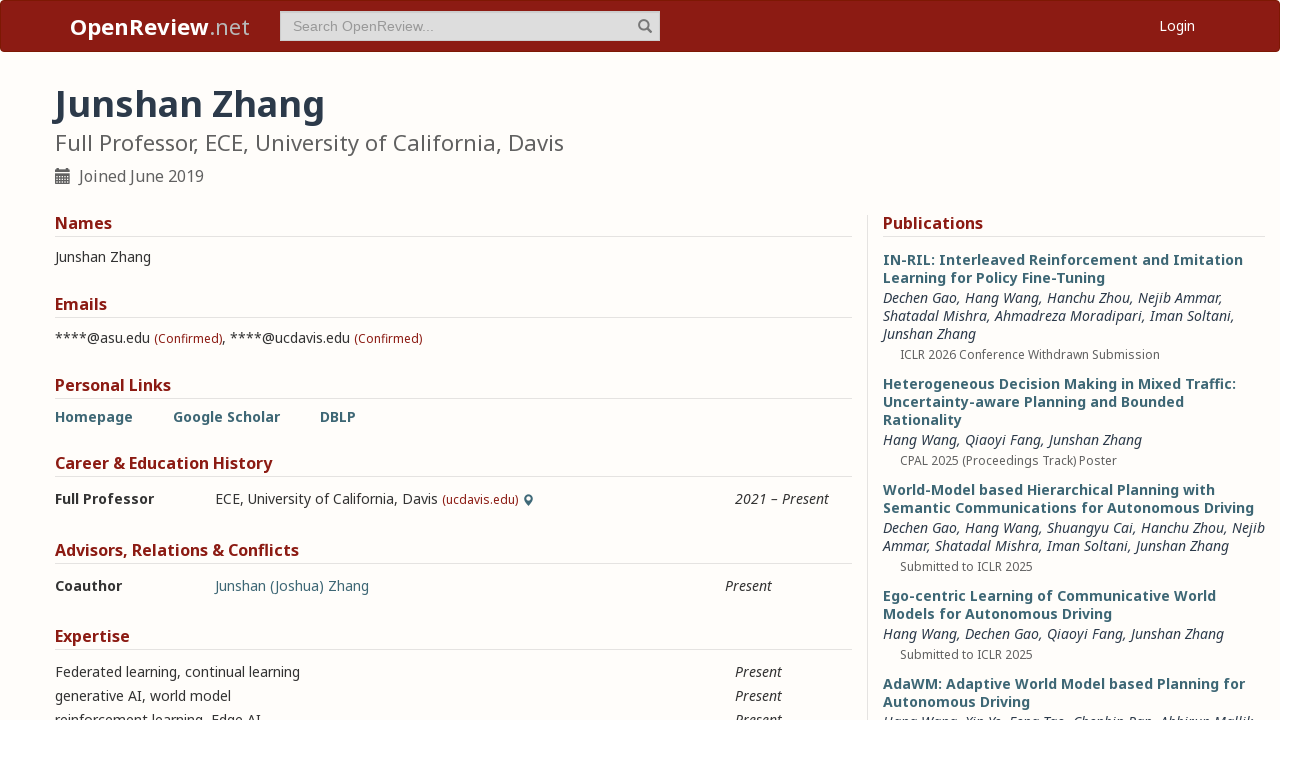

--- FILE ---
content_type: text/html; charset=utf-8
request_url: https://openreview.net/profile?id=~Junshan_Zhang1
body_size: 38760
content:
<!DOCTYPE html><html lang="en"><head><meta charSet="utf-8"/><meta name="viewport" content="width=device-width, initial-scale=1"/><link rel="stylesheet" href="/_next/static/css/623ec4d945fb0950.css" data-precedence="next"/><link rel="stylesheet" href="/_next/static/css/6ec8ad9208b6cafc.css" data-precedence="next"/><link rel="stylesheet" href="/_next/static/css/c7e1dd5e350731c0.css" data-precedence="next"/><link rel="stylesheet" href="/_next/static/css/615a8b855b6a8b37.css" data-precedence="next"/><link rel="stylesheet" href="/_next/static/css/9dddd2e652762fac.css" data-precedence="next"/><link rel="stylesheet" href="/_next/static/css/3b4d3fad81fa744d.css" data-precedence="next"/><link rel="preload" as="script" fetchPriority="low" href="/_next/static/chunks/webpack-07a45af542c5b4e2.js"/><script src="/_next/static/chunks/4bd1b696-100b9d70ed4e49c1.js" async=""></script><script src="/_next/static/chunks/1255-9fc39c6d47db9fd4.js" async=""></script><script src="/_next/static/chunks/main-app-bff61c7bcfc67ca1.js" async=""></script><script src="/_next/static/chunks/e37a0b60-be670849e64a697f.js" async=""></script><script src="/_next/static/chunks/7ce798d6-fc0ee78cbc702380.js" async=""></script><script src="/_next/static/chunks/2619-2b4dad1c864a2ee7.js" async=""></script><script src="/_next/static/chunks/3521-b0598d7c81d3cb9c.js" async=""></script><script src="/_next/static/chunks/9859-548f10ca013477c5.js" async=""></script><script src="/_next/static/chunks/1213-7820689c8a23df1d.js" async=""></script><script src="/_next/static/chunks/2443-a253c0a0422afead.js" async=""></script><script src="/_next/static/chunks/1143-20ebfcc3dfc28f1b.js" async=""></script><script src="/_next/static/chunks/4558-c072692cc27b03be.js" async=""></script><script src="/_next/static/chunks/6936-b710d42cd8bcf2db.js" async=""></script><script src="/_next/static/chunks/9267-90a942ebf215cce0.js" async=""></script><script src="/_next/static/chunks/3606-e1624d8f71ed8083.js" async=""></script><script src="/_next/static/chunks/9498-99640e2e95bfffbd.js" async=""></script><script src="/_next/static/chunks/app/layout-45bb417e48114f5f.js" async=""></script><script src="/_next/static/chunks/6414-2ff22c9bd77431a2.js" async=""></script><script src="/_next/static/chunks/8630-55c3d0ae9d7f58e8.js" async=""></script><script src="/_next/static/chunks/6607-516bc2bfb2dfeec2.js" async=""></script><script src="/_next/static/chunks/3735-03d42f3b695020e3.js" async=""></script><script src="/_next/static/chunks/app/profile/page-e7397a33f5e95015.js" async=""></script><script src="/_next/static/chunks/app/error-0229514af6c89c94.js" async=""></script><script src="/_next/static/chunks/app/global-error-a01a5933be9eb12e.js" async=""></script><link rel="preload" href="https://cdn.jsdelivr.net/npm/mathjax@3.2.2/es5/tex-chtml-full.js" as="script"/><link rel="preload" href="https://challenges.cloudflare.com/turnstile/v0/api.js" as="script"/><link rel="preload" href="https://js.stripe.com/v3/buy-button.js" as="script"/><link rel="preload" href="https://www.googletagmanager.com/gtag/js?id=G-GTB25PBMVL" as="script"/><meta name="next-size-adjust" content=""/><link rel="icon" href="/favicon.ico"/><link rel="manifest" href="/manifest.json"/><title>Junshan Zhang | OpenReview</title><meta name="description" content="Promoting openness in scientific communication and the peer-review process"/><meta property="og:title" content="OpenReview"/><meta property="og:description" content="Promoting openness in scientific communication and the peer-review process"/><meta property="og:type" content="website"/><meta name="twitter:card" content="summary"/><meta name="twitter:title" content="OpenReview"/><meta name="twitter:description" content="Promoting openness in scientific communication and the peer-review process"/><script src="/_next/static/chunks/polyfills-42372ed130431b0a.js" noModule=""></script></head><body class="__className_006ac8"><div id="__next"><nav class="navbar navbar-inverse" role="navigation"><div class="container"><div class="navbar-header"><button type="button" class="navbar-toggle collapsed" data-toggle="collapse" data-target="#navbar" aria-expanded="false" aria-controls="navbar"><span class="sr-only">Toggle navigation</span><span class="icon-bar"></span><span class="icon-bar"></span><span class="icon-bar"></span></button><a class="navbar-brand home push-link" href="/"><strong>OpenReview</strong>.net</a></div><div id="navbar" class="navbar-collapse collapse"><form class="navbar-form navbar-left profile-search" role="search"><div class="form-group has-feedback"><input aria-label="term" type="text" class="form-control" placeholder="Search OpenReview..." autoComplete="off" autoCorrect="off" name="term" value=""/><span class="glyphicon glyphicon-search form-control-feedback" aria-hidden="true"></span></div><input type="hidden" name="group" value="all"/><input type="hidden" name="content" value="all"/><input type="hidden" name="source" value="all"/></form><ul class="nav navbar-nav navbar-right"><li id="user-menu"><a href="/login">Login</a></li></ul></div></div></nav><script>(self.__next_s=self.__next_s||[]).push(["https://challenges.cloudflare.com/turnstile/v0/api.js",{}])</script><div class="container"><div class="row"><main id="content"><div class="Profile_profile__uzo_d"><header class="clearfix"><div class="title-container"><h1>Junshan Zhang</h1><h3>Full Professor, ECE, University of California, Davis</h3><ul class="list-inline"><li><span class="glyphicon glyphicon-calendar pr-1" aria-hidden="true"></span> Joined <!-- -->June 2019</li></ul></div></header><div class="row equal-height-cols"><div class="col-md-12 col-lg-8"><section class="names"><h4>Names</h4><p class="instructions"></p><div class="section-content"><div class="list-compact"><div class=""><span>Junshan Zhang</span> </div></div></div><ul class="actions list-inline"><li><a class="suggest">Suggest Name</a></li></ul></section><section class="emails"><h4>Emails</h4><p class="instructions"></p><div class="section-content"><div class="list-compact"><div class=""><span>****@asu.edu</span> <small>(Confirmed)</small></div><span>, </span><div class=""><span>****@ucdavis.edu</span> <small>(Confirmed)</small></div></div></div><ul class="actions list-inline"><li><a class="suggest">Suggest Email</a></li></ul></section><section class="links"><h4>Personal Links</h4><p class="instructions"></p><div class="section-content"><div class=""><a href="https://faculty.engineering.ucdavis.edu/jzhang/" target="_blank" rel="noopener noreferrer">Homepage</a></div><div class=""><a href="https://scholar.google.com/citations?user=UtAdFs8AAAAJ&amp;hl=en" target="_blank" rel="noopener noreferrer">Google Scholar</a></div><div class=""><a href="https://dblp.org/pid/59/1232.html" target="_blank" rel="noopener noreferrer">DBLP</a></div></div><ul class="actions list-inline"><li><a class="suggest">Suggest URL</a></li></ul></section><section class="history"><h4>Career &amp; Education History</h4><p class="instructions"></p><div class="section-content"><div class="table-row"><div class="position"><strong>Full Professor</strong></div><div class="institution"><span>ECE<!-- -->, </span>University of California, Davis<!-- --> <small>(ucdavis.edu)</small><span class="glyphicon glyphicon-map-marker geolocation" data-toggle="tooltip" data-placement="top" title="DAVIS, California, US" aria-hidden="true"></span></div><div class="timeframe"><em>2021<span> – </span>Present</em></div><div class="edited"> </div></div></div><ul class="actions list-inline"><li><a class="suggest">Suggest Position</a></li></ul></section><section class="relations"><h4>Advisors, Relations &amp; Conflicts</h4><p class="instructions"></p><div class="section-content"><div class="table-row"><div><strong>Coauthor</strong></div><div><a target="_blank" rel="noopener noreferrer" href="/profile?id=~Lei_Yang1">Junshan (Joshua) Zhang</a></div><div><small></small></div><div><em>Present</em></div><div class="relation-visible"></div><div class="edited"> </div></div></div><ul class="actions list-inline"><li><a class="suggest">Suggest Relation</a></li></ul></section><section class="expertise"><h4>Expertise</h4><p class="instructions"></p><div class="section-content"><div class="table-row"><div><span>Federated learning, continual learning</span></div><div class="start-end-year"><em>Present</em></div><div class="edited"> </div></div><div class="table-row"><div><span>generative AI, world model</span></div><div class="start-end-year"><em>Present</em></div><div class="edited"> </div></div><div class="table-row"><div><span>reinforcement learning, Edge AI</span></div><div class="start-end-year"><em>Present</em></div><div class="edited"> </div></div></div><ul class="actions list-inline"><li><a class="suggest">Suggest Expertise</a></li></ul></section></div><aside class="col-md-12 col-lg-4"><section class="publications"><h4>Publications</h4><p class="instructions"></p><div class="section-content"><ul class="list-unstyled submissions-list"><li><div class="note   undefined"><h4><a href="/forum?id=32lhWShxy8&amp;referrer=%5Bthe%20profile%20of%20Junshan%20Zhang%5D(%2Fprofile%3Fid%3D~Junshan_Zhang1)">IN-RIL: Interleaved Reinforcement and Imitation Learning for Policy Fine-Tuning</a></h4><div class="note-authors"><span><a title="~Dechen_Gao1" data-toggle="tooltip" data-placement="top" href="/profile?id=~Dechen_Gao1">Dechen Gao</a>, <a title="~Hang_Wang2" data-toggle="tooltip" data-placement="top" href="/profile?id=~Hang_Wang2">Hang Wang</a>, <a title="~Hanchu_Zhou1" data-toggle="tooltip" data-placement="top" href="/profile?id=~Hanchu_Zhou1">Hanchu Zhou</a>, <a title="~Nejib_Ammar1" data-toggle="tooltip" data-placement="top" href="/profile?id=~Nejib_Ammar1">Nejib Ammar</a>, <a title="~Shatadal_Mishra1" data-toggle="tooltip" data-placement="top" href="/profile?id=~Shatadal_Mishra1">Shatadal Mishra</a>, <a title="~Ahmadreza_Moradipari1" data-toggle="tooltip" data-placement="top" href="/profile?id=~Ahmadreza_Moradipari1">Ahmadreza Moradipari</a>, <a title="~Iman_Soltani1" data-toggle="tooltip" data-placement="top" href="/profile?id=~Iman_Soltani1">Iman Soltani</a>, <a title="~Junshan_Zhang1" data-toggle="tooltip" data-placement="top" href="/profile?id=~Junshan_Zhang1">Junshan Zhang</a> <!-- --> </span></div><ul class="note-meta-info list-inline"><li></li><li>ICLR 2026 Conference Withdrawn Submission</li><li class="readers">Readers: <span class="glyphicon glyphicon-globe readers-icon" aria-hidden="true"></span> Everyone</li></ul></div></li><li><div class="note   undefined"><h4><a href="/forum?id=pxg38Rw63r&amp;referrer=%5Bthe%20profile%20of%20Junshan%20Zhang%5D(%2Fprofile%3Fid%3D~Junshan_Zhang1)">Heterogeneous Decision Making in Mixed Traffic: Uncertainty-aware Planning and Bounded Rationality</a></h4><div class="note-authors"><span><a title="~Hang_Wang2" data-toggle="tooltip" data-placement="top" href="/profile?id=~Hang_Wang2">Hang Wang</a>, <a title="~Qiaoyi_Fang1" data-toggle="tooltip" data-placement="top" href="/profile?id=~Qiaoyi_Fang1">Qiaoyi Fang</a>, <a title="~Junshan_Zhang1" data-toggle="tooltip" data-placement="top" href="/profile?id=~Junshan_Zhang1">Junshan Zhang</a> <!-- --> </span></div><ul class="note-meta-info list-inline"><li></li><li>CPAL 2025 (Proceedings Track) Poster</li><li class="readers">Readers: <span class="glyphicon glyphicon-globe readers-icon" aria-hidden="true"></span> Everyone</li></ul></div></li><li><div class="note   undefined"><h4><a href="/forum?id=HyS9pkHNTN&amp;referrer=%5Bthe%20profile%20of%20Junshan%20Zhang%5D(%2Fprofile%3Fid%3D~Junshan_Zhang1)">World-Model based Hierarchical Planning with Semantic Communications for Autonomous Driving</a></h4><div class="note-authors"><span><a title="~Dechen_Gao1" data-toggle="tooltip" data-placement="top" href="/profile?id=~Dechen_Gao1">Dechen Gao</a>, <a title="~Hang_Wang2" data-toggle="tooltip" data-placement="top" href="/profile?id=~Hang_Wang2">Hang Wang</a>, <a title="~Shuangyu_Cai1" data-toggle="tooltip" data-placement="top" href="/profile?id=~Shuangyu_Cai1">Shuangyu Cai</a>, <a title="~Hanchu_Zhou1" data-toggle="tooltip" data-placement="top" href="/profile?id=~Hanchu_Zhou1">Hanchu Zhou</a>, <a title="~Nejib_Ammar1" data-toggle="tooltip" data-placement="top" href="/profile?id=~Nejib_Ammar1">Nejib Ammar</a>, <a title="~Shatadal_Mishra1" data-toggle="tooltip" data-placement="top" href="/profile?id=~Shatadal_Mishra1">Shatadal Mishra</a>, <a title="~Iman_Soltani1" data-toggle="tooltip" data-placement="top" href="/profile?id=~Iman_Soltani1">Iman Soltani</a>, <a title="~Junshan_Zhang1" data-toggle="tooltip" data-placement="top" href="/profile?id=~Junshan_Zhang1">Junshan Zhang</a> <!-- --> </span></div><ul class="note-meta-info list-inline"><li></li><li>Submitted to ICLR 2025</li><li class="readers">Readers: <span class="glyphicon glyphicon-globe readers-icon" aria-hidden="true"></span> Everyone</li></ul></div></li><li><div class="note   undefined"><h4><a href="/forum?id=7orD38wzdi&amp;referrer=%5Bthe%20profile%20of%20Junshan%20Zhang%5D(%2Fprofile%3Fid%3D~Junshan_Zhang1)">Ego-centric Learning of Communicative World Models for  Autonomous Driving</a></h4><div class="note-authors"><span><a title="~Hang_Wang2" data-toggle="tooltip" data-placement="top" href="/profile?id=~Hang_Wang2">Hang Wang</a>, <a title="~Dechen_Gao1" data-toggle="tooltip" data-placement="top" href="/profile?id=~Dechen_Gao1">Dechen Gao</a>, <a title="~Qiaoyi_Fang1" data-toggle="tooltip" data-placement="top" href="/profile?id=~Qiaoyi_Fang1">Qiaoyi Fang</a>, <a title="~Junshan_Zhang1" data-toggle="tooltip" data-placement="top" href="/profile?id=~Junshan_Zhang1">Junshan Zhang</a> <!-- --> </span></div><ul class="note-meta-info list-inline"><li></li><li>Submitted to ICLR 2025</li><li class="readers">Readers: <span class="glyphicon glyphicon-globe readers-icon" aria-hidden="true"></span> Everyone</li></ul></div></li><li><div class="note   undefined"><h4><a href="/forum?id=NEu8wgPctU&amp;referrer=%5Bthe%20profile%20of%20Junshan%20Zhang%5D(%2Fprofile%3Fid%3D~Junshan_Zhang1)">AdaWM: Adaptive World Model based Planning for Autonomous Driving</a></h4><div class="note-authors"><span><a title="~Hang_Wang2" data-toggle="tooltip" data-placement="top" href="/profile?id=~Hang_Wang2">Hang Wang</a>, <a title="~Xin_Ye1" data-toggle="tooltip" data-placement="top" href="/profile?id=~Xin_Ye1">Xin Ye</a>, <a title="~Feng_Tao2" data-toggle="tooltip" data-placement="top" href="/profile?id=~Feng_Tao2">Feng Tao</a>, <a title="~Chenbin_Pan1" data-toggle="tooltip" data-placement="top" href="/profile?id=~Chenbin_Pan1">Chenbin Pan</a>, <a title="~Abhirup_Mallik1" data-toggle="tooltip" data-placement="top" href="/profile?id=~Abhirup_Mallik1">Abhirup Mallik</a>, <a title="~Burhaneddin_Yaman1" data-toggle="tooltip" data-placement="top" href="/profile?id=~Burhaneddin_Yaman1">Burhaneddin Yaman</a>, <a title="~Liu_Ren1" data-toggle="tooltip" data-placement="top" href="/profile?id=~Liu_Ren1">Liu Ren</a>, <a title="~Junshan_Zhang1" data-toggle="tooltip" data-placement="top" href="/profile?id=~Junshan_Zhang1">Junshan Zhang</a> <!-- --> </span></div><ul class="note-meta-info list-inline"><li></li><li>ICLR 2025 Poster</li><li class="readers">Readers: <span class="glyphicon glyphicon-globe readers-icon" aria-hidden="true"></span> Everyone</li></ul></div></li><li><div class="note   undefined"><h4><a href="/forum?id=k7nYm2yU5i&amp;referrer=%5Bthe%20profile%20of%20Junshan%20Zhang%5D(%2Fprofile%3Fid%3D~Junshan_Zhang1)">Towards Understanding Robustness and Generalization in World Models</a></h4><div class="note-authors"><span><a title="~Qiaoyi_Fang1" data-toggle="tooltip" data-placement="top" href="/profile?id=~Qiaoyi_Fang1">Qiaoyi Fang</a>, <a title="~Weiyu_Du1" data-toggle="tooltip" data-placement="top" href="/profile?id=~Weiyu_Du1">Weiyu Du</a>, <a title="~Hang_Wang2" data-toggle="tooltip" data-placement="top" href="/profile?id=~Hang_Wang2">Hang Wang</a>, <a title="~Junshan_Zhang1" data-toggle="tooltip" data-placement="top" href="/profile?id=~Junshan_Zhang1">Junshan Zhang</a> <!-- --> </span></div><ul class="note-meta-info list-inline"><li></li><li>ICLR 2025 Conference Withdrawn Submission</li><li class="readers">Readers: <span class="glyphicon glyphicon-globe readers-icon" aria-hidden="true"></span> Everyone</li></ul></div></li><li><div class="note   undefined"><h4><a href="/forum?id=3sWghzJvGd&amp;referrer=%5Bthe%20profile%20of%20Junshan%20Zhang%5D(%2Fprofile%3Fid%3D~Junshan_Zhang1)">Towards Unraveling and Improving Generalization in World Models</a></h4><div class="note-authors"><span><a title="~Qiaoyi_Fang1" data-toggle="tooltip" data-placement="top" href="/profile?id=~Qiaoyi_Fang1">Qiaoyi Fang</a>, <a title="~Weiyu_Du1" data-toggle="tooltip" data-placement="top" href="/profile?id=~Weiyu_Du1">Weiyu Du</a>, <a title="~Hang_Wang2" data-toggle="tooltip" data-placement="top" href="/profile?id=~Hang_Wang2">Hang Wang</a>, <a title="~Junshan_Zhang1" data-toggle="tooltip" data-placement="top" href="/profile?id=~Junshan_Zhang1">Junshan Zhang</a> <!-- --> </span></div><ul class="note-meta-info list-inline"><li></li><li>Submitted to NeurIPS 2024</li><li class="readers">Readers: <span class="glyphicon glyphicon-globe readers-icon" aria-hidden="true"></span> Everyone</li></ul></div></li><li><div class="note   undefined"><h4><a href="/forum?id=oOlooUu2Sb&amp;referrer=%5Bthe%20profile%20of%20Junshan%20Zhang%5D(%2Fprofile%3Fid%3D~Junshan_Zhang1)">How to Leverage Diverse Demonstrations in Offline Imitation Learning</a></h4><div class="note-authors"><span><a title="~Sheng_Yue1" data-toggle="tooltip" data-placement="top" href="/profile?id=~Sheng_Yue1">Sheng Yue</a>, <a title="~Jiani_Liu2" data-toggle="tooltip" data-placement="top" href="/profile?id=~Jiani_Liu2">Jiani Liu</a>, <a title="xingyuanhua@bit.edu.cn" data-toggle="tooltip" data-placement="top" href="/profile?email=xingyuanhua%40bit.edu.cn">Xingyuan Hua</a>, <a title="~Ju_Ren1" data-toggle="tooltip" data-placement="top" href="/profile?id=~Ju_Ren1">Ju Ren</a>, <a title="~Sen_Lin1" data-toggle="tooltip" data-placement="top" href="/profile?id=~Sen_Lin1">Sen Lin</a>, <a title="~Junshan_Zhang1" data-toggle="tooltip" data-placement="top" href="/profile?id=~Junshan_Zhang1">Junshan Zhang</a>, <a title="~Yaoxue_Zhang3" data-toggle="tooltip" data-placement="top" href="/profile?id=~Yaoxue_Zhang3">Yaoxue Zhang</a> <!-- --> </span></div><ul class="note-meta-info list-inline"><li></li><li>ICML 2024 Poster</li><li class="readers">Readers: <span class="glyphicon glyphicon-globe readers-icon" aria-hidden="true"></span> Everyone</li></ul></div></li><li><div class="note   undefined"><h4><a href="/forum?id=eG42XBhV9a&amp;referrer=%5Bthe%20profile%20of%20Junshan%20Zhang%5D(%2Fprofile%3Fid%3D~Junshan_Zhang1)">OLLIE: Imitation Learning from Offline Pretraining to Online Finetuning</a></h4><div class="note-authors"><span><a title="~Sheng_Yue1" data-toggle="tooltip" data-placement="top" href="/profile?id=~Sheng_Yue1">Sheng Yue</a>, <a title="xingyuanhua@bit.edu.cn" data-toggle="tooltip" data-placement="top" href="/profile?email=xingyuanhua%40bit.edu.cn">Xingyuan Hua</a>, <a title="~Ju_Ren1" data-toggle="tooltip" data-placement="top" href="/profile?id=~Ju_Ren1">Ju Ren</a>, <a title="~Sen_Lin1" data-toggle="tooltip" data-placement="top" href="/profile?id=~Sen_Lin1">Sen Lin</a>, <a title="~Junshan_Zhang1" data-toggle="tooltip" data-placement="top" href="/profile?id=~Junshan_Zhang1">Junshan Zhang</a>, <a title="~Yaoxue_Zhang3" data-toggle="tooltip" data-placement="top" href="/profile?id=~Yaoxue_Zhang3">Yaoxue Zhang</a> <!-- --> </span></div><ul class="note-meta-info list-inline"><li></li><li>ICML 2024 Poster</li><li class="readers">Readers: <span class="glyphicon glyphicon-globe readers-icon" aria-hidden="true"></span> Everyone</li></ul></div></li><li><div class="note   undefined"><h4><a href="/forum?id=LzhpSfqSXC&amp;referrer=%5Bthe%20profile%20of%20Junshan%20Zhang%5D(%2Fprofile%3Fid%3D~Junshan_Zhang1)">Algorithm Design for Online Meta-Learning with Task Boundary Detection</a></h4><div class="note-authors"><span><a title="~Daouda_Sow1" data-toggle="tooltip" data-placement="top" href="/profile?id=~Daouda_Sow1">Daouda Sow</a>, <a title="~Sen_Lin1" data-toggle="tooltip" data-placement="top" href="/profile?id=~Sen_Lin1">Sen Lin</a>, <a title="~Yingbin_Liang1" data-toggle="tooltip" data-placement="top" href="/profile?id=~Yingbin_Liang1">Yingbin Liang</a>, <a title="~Junshan_Zhang1" data-toggle="tooltip" data-placement="top" href="/profile?id=~Junshan_Zhang1">Junshan Zhang</a> <!-- --> </span></div><ul class="note-meta-info list-inline"><li></li><li>CPAL 2024 (Proceedings Track) Oral</li><li class="readers">Readers: <span class="glyphicon glyphicon-globe readers-icon" aria-hidden="true"></span> Everyone</li></ul></div></li></ul><a href="/search?term=~Junshan_Zhang1&amp;content=authors&amp;group=all&amp;source=forum&amp;sort=cdate:desc">View all <!-- -->21<!-- --> publications</a></div></section><section class="coauthors"><h4>Co-Authors</h4><p class="instructions"></p><div class="section-content"><ul class="list-unstyled"><li><a href="/profile?id=~Abdullah_Basar_Akbay1">Abdullah Basar Akbay</a></li><li><a href="/profile?id=~Abhirup_Mallik1">Abhirup Mallik</a></li><li><a href="/profile?id=~Ahmadreza_Moradipari1">Ahmadreza Moradipari</a></li><li><a href="/profile?id=~Burhaneddin_Yaman1">Burhaneddin Yaman</a></li><li><a href="/profile?id=~Chenbin_Pan1">Chenbin Pan</a></li><li><a href="/profile?id=~Daouda_Sow1">Daouda Sow</a></li><li><a href="/profile?id=~Dechen_Gao1">Dechen Gao</a></li><li><a href="/profile?id=~Deliang_Fan1">Deliang Fan</a></li><li><a href="/profile?id=~Feng_Tao2">Feng Tao</a></li><li><a href="/profile?id=~Guanbo_Wang3">Guanbo Wang</a></li><li><a href="/profile?id=~Hanchu_Zhou1">Hanchu Zhou</a></li><li><a href="/profile?id=~Hang_Wang2">Hang Wang</a></li><li><a href="/profile?id=~Iman_Soltani1">Iman Soltani</a></li><li><a href="/profile?id=~Imran_Adham1">Imran Adham</a></li><li><a href="/profile?email=jwan20@asu.edu">Jialin Wan</a></li><li><a href="/profile?id=~Jiani_Liu2">Jiani Liu</a></li><li><a href="/profile?id=~Ju_Ren1">Ju Ren</a></li><li><a href="/profile?id=~Li_Yang6">Li Yang</a></li><li><a href="/profile?id=~Liu_Ren1">Liu Ren</a></li><li><a href="/profile?id=~Nejib_Ammar1">Nejib Ammar</a></li><li><a href="/profile?id=~Qiaoyi_Fang1">Qiaoyi Fang</a></li><li><a href="/profile?id=~Sen_Lin1">Sen Lin</a></li><li><a href="/profile?id=~Shatadal_Mishra1">Shatadal Mishra</a></li><li><a href="/profile?id=~Sheng_Yue1">Sheng Yue</a></li><li><a href="/profile?id=~Shuangyu_Cai1">Shuangyu Cai</a></li></ul><a href="#" role="button">View all <!-- -->33<!-- --> co-authors</a></div></section></aside></div></div></main></div></div><footer class="sitemap"><div class="container"><div class="row hidden-xs"><div class="col-sm-4"><ul class="list-unstyled"><li><a href="/about">About OpenReview</a></li><li><a href="/group?id=OpenReview.net/Support">Hosting a Venue</a></li><li><a href="/venues">All Venues</a></li></ul></div><div class="col-sm-4"><ul class="list-unstyled"><li><a href="/contact">Contact</a></li><li><a href="/sponsors">Sponsors</a></li><li><a href="/donate"><strong>Donate</strong></a></li></ul></div><div class="col-sm-4"><ul class="list-unstyled"><li><a href="https://docs.openreview.net/getting-started/frequently-asked-questions">FAQ</a></li><li><a href="/legal/terms">Terms of Use</a> /<!-- --> <a href="/legal/privacy">Privacy Policy</a></li><li><a href="/group?id=OpenReview.net/News&amp;referrer=[Homepage](/)">News</a></li></ul></div></div><div class="row visible-xs-block"><div class="col-xs-6"><ul class="list-unstyled"><li><a href="/about">About OpenReview</a></li><li><a href="/group?id=OpenReview.net/Support">Hosting a Venue</a></li><li><a href="/venues">All Venues</a></li><li><a href="/sponsors">Sponsors</a></li><li><a href="/group?id=OpenReview.net/News&amp;referrer=[Homepage](/)">News</a></li></ul></div><div class="col-xs-6"><ul class="list-unstyled"><li><a href="https://docs.openreview.net/getting-started/frequently-asked-questions">FAQ</a></li><li><a href="/contact">Contact</a></li><li><a href="/donate"><strong>Donate</strong></a></li><li><a href="/legal/terms">Terms of Use</a></li><li><a href="/legal/privacy">Privacy Policy</a></li></ul></div></div></div></footer><div class="sponsor"><div class="container"><div class="row"><div class="col-sm-10 col-sm-offset-1"><p class="text-center"><a href="/about" target="_blank">OpenReview</a> <!-- -->is a long-term project to advance science through improved peer review with legal nonprofit status. We gratefully acknowledge the support of the<!-- --> <a href="/sponsors" target="_blank">OpenReview Sponsors</a>. © <!-- -->2026<!-- --> OpenReview</p></div></div></div></div></div><script src="/_next/static/chunks/webpack-07a45af542c5b4e2.js" id="_R_" async=""></script><script>(self.__next_f=self.__next_f||[]).push([0])</script><script>self.__next_f.push([1,"1:\"$Sreact.fragment\"\n"])</script><script>self.__next_f.push([1,"2:I[96418,[\"4935\",\"static/chunks/e37a0b60-be670849e64a697f.js\",\"3740\",\"static/chunks/7ce798d6-fc0ee78cbc702380.js\",\"2619\",\"static/chunks/2619-2b4dad1c864a2ee7.js\",\"3521\",\"static/chunks/3521-b0598d7c81d3cb9c.js\",\"9859\",\"static/chunks/9859-548f10ca013477c5.js\",\"1213\",\"static/chunks/1213-7820689c8a23df1d.js\",\"2443\",\"static/chunks/2443-a253c0a0422afead.js\",\"1143\",\"static/chunks/1143-20ebfcc3dfc28f1b.js\",\"4558\",\"static/chunks/4558-c072692cc27b03be.js\",\"6936\",\"static/chunks/6936-b710d42cd8bcf2db.js\",\"9267\",\"static/chunks/9267-90a942ebf215cce0.js\",\"3606\",\"static/chunks/3606-e1624d8f71ed8083.js\",\"9498\",\"static/chunks/9498-99640e2e95bfffbd.js\",\"7177\",\"static/chunks/app/layout-45bb417e48114f5f.js\"],\"default\"]\n"])</script><script>self.__next_f.push([1,"3:I[52619,[\"4935\",\"static/chunks/e37a0b60-be670849e64a697f.js\",\"2619\",\"static/chunks/2619-2b4dad1c864a2ee7.js\",\"3521\",\"static/chunks/3521-b0598d7c81d3cb9c.js\",\"9859\",\"static/chunks/9859-548f10ca013477c5.js\",\"1213\",\"static/chunks/1213-7820689c8a23df1d.js\",\"1143\",\"static/chunks/1143-20ebfcc3dfc28f1b.js\",\"4558\",\"static/chunks/4558-c072692cc27b03be.js\",\"9498\",\"static/chunks/9498-99640e2e95bfffbd.js\",\"6414\",\"static/chunks/6414-2ff22c9bd77431a2.js\",\"8630\",\"static/chunks/8630-55c3d0ae9d7f58e8.js\",\"6607\",\"static/chunks/6607-516bc2bfb2dfeec2.js\",\"3735\",\"static/chunks/3735-03d42f3b695020e3.js\",\"6636\",\"static/chunks/app/profile/page-e7397a33f5e95015.js\"],\"\"]\n"])</script><script>self.__next_f.push([1,"4:I[72000,[\"4935\",\"static/chunks/e37a0b60-be670849e64a697f.js\",\"3740\",\"static/chunks/7ce798d6-fc0ee78cbc702380.js\",\"2619\",\"static/chunks/2619-2b4dad1c864a2ee7.js\",\"3521\",\"static/chunks/3521-b0598d7c81d3cb9c.js\",\"9859\",\"static/chunks/9859-548f10ca013477c5.js\",\"1213\",\"static/chunks/1213-7820689c8a23df1d.js\",\"2443\",\"static/chunks/2443-a253c0a0422afead.js\",\"1143\",\"static/chunks/1143-20ebfcc3dfc28f1b.js\",\"4558\",\"static/chunks/4558-c072692cc27b03be.js\",\"6936\",\"static/chunks/6936-b710d42cd8bcf2db.js\",\"9267\",\"static/chunks/9267-90a942ebf215cce0.js\",\"3606\",\"static/chunks/3606-e1624d8f71ed8083.js\",\"9498\",\"static/chunks/9498-99640e2e95bfffbd.js\",\"7177\",\"static/chunks/app/layout-45bb417e48114f5f.js\"],\"default\"]\n"])</script><script>self.__next_f.push([1,"6:I[87018,[\"4935\",\"static/chunks/e37a0b60-be670849e64a697f.js\",\"3740\",\"static/chunks/7ce798d6-fc0ee78cbc702380.js\",\"2619\",\"static/chunks/2619-2b4dad1c864a2ee7.js\",\"3521\",\"static/chunks/3521-b0598d7c81d3cb9c.js\",\"9859\",\"static/chunks/9859-548f10ca013477c5.js\",\"1213\",\"static/chunks/1213-7820689c8a23df1d.js\",\"2443\",\"static/chunks/2443-a253c0a0422afead.js\",\"1143\",\"static/chunks/1143-20ebfcc3dfc28f1b.js\",\"4558\",\"static/chunks/4558-c072692cc27b03be.js\",\"6936\",\"static/chunks/6936-b710d42cd8bcf2db.js\",\"9267\",\"static/chunks/9267-90a942ebf215cce0.js\",\"3606\",\"static/chunks/3606-e1624d8f71ed8083.js\",\"9498\",\"static/chunks/9498-99640e2e95bfffbd.js\",\"7177\",\"static/chunks/app/layout-45bb417e48114f5f.js\"],\"default\"]\n"])</script><script>self.__next_f.push([1,"7:I[9766,[],\"\"]\n8:I[94653,[\"2619\",\"static/chunks/2619-2b4dad1c864a2ee7.js\",\"3521\",\"static/chunks/3521-b0598d7c81d3cb9c.js\",\"9859\",\"static/chunks/9859-548f10ca013477c5.js\",\"1213\",\"static/chunks/1213-7820689c8a23df1d.js\",\"1143\",\"static/chunks/1143-20ebfcc3dfc28f1b.js\",\"9498\",\"static/chunks/9498-99640e2e95bfffbd.js\",\"6414\",\"static/chunks/6414-2ff22c9bd77431a2.js\",\"8039\",\"static/chunks/app/error-0229514af6c89c94.js\"],\"default\"]\n9:I[98924,[],\"\"]\na:I[56414,[\"4935\",\"static/chunks/e37a0b60-be670849e64a697f.js\",\"2619\",\"static/chunks/2619-2b4dad1c864a2ee7.js\",\"3521\",\"static/chunks/3521-b0598d7c81d3cb9c.js\",\"9859\",\"static/chunks/9859-548f10ca013477c5.js\",\"1213\",\"static/chunks/1213-7820689c8a23df1d.js\",\"1143\",\"static/chunks/1143-20ebfcc3dfc28f1b.js\",\"4558\",\"static/chunks/4558-c072692cc27b03be.js\",\"9498\",\"static/chunks/9498-99640e2e95bfffbd.js\",\"6414\",\"static/chunks/6414-2ff22c9bd77431a2.js\",\"8630\",\"static/chunks/8630-55c3d0ae9d7f58e8.js\",\"6607\",\"static/chunks/6607-516bc2bfb2dfeec2.js\",\"3735\",\"static/chunks/3735-03d42f3b695020e3.js\",\"6636\",\"static/chunks/app/profile/page-e7397a33f5e95015.js\"],\"default\"]\n"])</script><script>self.__next_f.push([1,"b:I[41402,[\"4935\",\"static/chunks/e37a0b60-be670849e64a697f.js\",\"3740\",\"static/chunks/7ce798d6-fc0ee78cbc702380.js\",\"2619\",\"static/chunks/2619-2b4dad1c864a2ee7.js\",\"3521\",\"static/chunks/3521-b0598d7c81d3cb9c.js\",\"9859\",\"static/chunks/9859-548f10ca013477c5.js\",\"1213\",\"static/chunks/1213-7820689c8a23df1d.js\",\"2443\",\"static/chunks/2443-a253c0a0422afead.js\",\"1143\",\"static/chunks/1143-20ebfcc3dfc28f1b.js\",\"4558\",\"static/chunks/4558-c072692cc27b03be.js\",\"6936\",\"static/chunks/6936-b710d42cd8bcf2db.js\",\"9267\",\"static/chunks/9267-90a942ebf215cce0.js\",\"3606\",\"static/chunks/3606-e1624d8f71ed8083.js\",\"9498\",\"static/chunks/9498-99640e2e95bfffbd.js\",\"7177\",\"static/chunks/app/layout-45bb417e48114f5f.js\"],\"\"]\n"])</script><script>self.__next_f.push([1,"d:I[24431,[],\"OutletBoundary\"]\n10:I[24431,[],\"ViewportBoundary\"]\n12:I[24431,[],\"MetadataBoundary\"]\n14:I[55193,[\"2619\",\"static/chunks/2619-2b4dad1c864a2ee7.js\",\"4219\",\"static/chunks/app/global-error-a01a5933be9eb12e.js\"],\"default\"]\n:HL[\"/_next/static/media/1755441e3a2fa970-s.p.woff2\",\"font\",{\"crossOrigin\":\"\",\"type\":\"font/woff2\"}]\n:HL[\"/_next/static/media/f8783467cccb7b8a-s.p.woff2\",\"font\",{\"crossOrigin\":\"\",\"type\":\"font/woff2\"}]\n:HL[\"/_next/static/css/623ec4d945fb0950.css\",\"style\"]\n:HL[\"/_next/static/css/6ec8ad9208b6cafc.css\",\"style\"]\n:HL[\"/_next/static/css/c7e1dd5e350731c0.css\",\"style\"]\n:HL[\"/_next/static/css/615a8b855b6a8b37.css\",\"style\"]\n:HL[\"/_next/static/css/9dddd2e652762fac.css\",\"style\"]\n:HL[\"/_next/static/css/3b4d3fad81fa744d.css\",\"style\"]\n"])</script><script>self.__next_f.push([1,"0:{\"P\":null,\"b\":\"v1.14.49\",\"p\":\"\",\"c\":[\"\",\"profile?id=%7EJunshan_Zhang1\"],\"i\":false,\"f\":[[[\"\",{\"children\":[\"profile\",{\"children\":[\"__PAGE__?{\\\"id\\\":\\\"~Junshan_Zhang1\\\"}\",{}]}]},\"$undefined\",\"$undefined\",true],[\"\",[\"$\",\"$1\",\"c\",{\"children\":[[[\"$\",\"link\",\"0\",{\"rel\":\"stylesheet\",\"href\":\"/_next/static/css/623ec4d945fb0950.css\",\"precedence\":\"next\",\"crossOrigin\":\"$undefined\",\"nonce\":\"$undefined\"}],[\"$\",\"link\",\"1\",{\"rel\":\"stylesheet\",\"href\":\"/_next/static/css/6ec8ad9208b6cafc.css\",\"precedence\":\"next\",\"crossOrigin\":\"$undefined\",\"nonce\":\"$undefined\"}],[\"$\",\"link\",\"2\",{\"rel\":\"stylesheet\",\"href\":\"/_next/static/css/c7e1dd5e350731c0.css\",\"precedence\":\"next\",\"crossOrigin\":\"$undefined\",\"nonce\":\"$undefined\"}],[\"$\",\"link\",\"3\",{\"rel\":\"stylesheet\",\"href\":\"/_next/static/css/615a8b855b6a8b37.css\",\"precedence\":\"next\",\"crossOrigin\":\"$undefined\",\"nonce\":\"$undefined\"}]],[\"$\",\"html\",null,{\"lang\":\"en\",\"children\":[[\"$\",\"head\",null,{\"children\":[[\"$\",\"link\",null,{\"rel\":\"icon\",\"href\":\"/favicon.ico\"}],[\"$\",\"link\",null,{\"rel\":\"manifest\",\"href\":\"/manifest.json\"}]]}],[\"$\",\"$L2\",null,{\"children\":[\"$\",\"body\",null,{\"className\":\"__className_006ac8\",\"children\":[\"$\",\"div\",null,{\"id\":\"__next\",\"children\":[[\"$\",\"nav\",null,{\"className\":\"navbar navbar-inverse\",\"role\":\"navigation\",\"children\":[\"$\",\"div\",null,{\"className\":\"container\",\"children\":[[\"$\",\"div\",null,{\"className\":\"navbar-header\",\"children\":[[\"$\",\"button\",null,{\"type\":\"button\",\"className\":\"navbar-toggle collapsed\",\"data-toggle\":\"collapse\",\"data-target\":\"#navbar\",\"aria-expanded\":\"false\",\"aria-controls\":\"navbar\",\"children\":[[\"$\",\"span\",null,{\"className\":\"sr-only\",\"children\":\"Toggle navigation\"}],[\"$\",\"span\",null,{\"className\":\"icon-bar\"}],[\"$\",\"span\",null,{\"className\":\"icon-bar\"}],[\"$\",\"span\",null,{\"className\":\"icon-bar\"}]]}],[\"$\",\"$L3\",null,{\"href\":\"/\",\"className\":\"navbar-brand home push-link\",\"children\":[[\"$\",\"strong\",null,{\"children\":\"OpenReview\"}],\".net\"]}]]}],[\"$\",\"div\",null,{\"id\":\"navbar\",\"className\":\"navbar-collapse collapse\",\"children\":[[\"$\",\"$L4\",null,{}],\"$L5\"]}]]}]}],[\"$\",\"$L6\",null,{}],[\"$\",\"$L7\",null,{\"parallelRouterKey\":\"children\",\"error\":\"$8\",\"errorStyles\":[[\"$\",\"link\",\"0\",{\"rel\":\"stylesheet\",\"href\":\"/_next/static/css/9dddd2e652762fac.css\",\"precedence\":\"next\",\"crossOrigin\":\"$undefined\",\"nonce\":\"$undefined\"}]],\"errorScripts\":[],\"template\":[\"$\",\"$L9\",null,{}],\"templateStyles\":\"$undefined\",\"templateScripts\":\"$undefined\",\"notFound\":[[\"$\",\"$La\",null,{\"statusCode\":404,\"message\":\"Please check that the URL is spelled correctly and try again.\"}],[[\"$\",\"link\",\"0\",{\"rel\":\"stylesheet\",\"href\":\"/_next/static/css/9dddd2e652762fac.css\",\"precedence\":\"next\",\"crossOrigin\":\"$undefined\",\"nonce\":\"$undefined\"}]]],\"forbidden\":\"$undefined\",\"unauthorized\":\"$undefined\"}]]}]}]}],[[\"$\",\"$Lb\",null,{\"src\":\"https://www.googletagmanager.com/gtag/js?id=G-GTB25PBMVL\"}],[\"$\",\"$Lb\",null,{\"id\":\"ga-script\",\"dangerouslySetInnerHTML\":{\"__html\":\"window.dataLayer = window.dataLayer || [];\\nfunction gtag() { dataLayer.push(arguments); }\\ngtag('js', new Date());\\ngtag('config', 'G-GTB25PBMVL', {\\npage_location: location.origin + location.pathname + location.search,\\n});\"}}]]]}]]}],{\"children\":[\"profile\",[\"$\",\"$1\",\"c\",{\"children\":[null,[\"$\",\"$L7\",null,{\"parallelRouterKey\":\"children\",\"error\":\"$undefined\",\"errorStyles\":\"$undefined\",\"errorScripts\":\"$undefined\",\"template\":[\"$\",\"$L9\",null,{}],\"templateStyles\":\"$undefined\",\"templateScripts\":\"$undefined\",\"notFound\":\"$undefined\",\"forbidden\":\"$undefined\",\"unauthorized\":\"$undefined\"}]]}],{\"children\":[\"__PAGE__\",[\"$\",\"$1\",\"c\",{\"children\":[\"$Lc\",[[\"$\",\"link\",\"0\",{\"rel\":\"stylesheet\",\"href\":\"/_next/static/css/9dddd2e652762fac.css\",\"precedence\":\"next\",\"crossOrigin\":\"$undefined\",\"nonce\":\"$undefined\"}],[\"$\",\"link\",\"1\",{\"rel\":\"stylesheet\",\"href\":\"/_next/static/css/3b4d3fad81fa744d.css\",\"precedence\":\"next\",\"crossOrigin\":\"$undefined\",\"nonce\":\"$undefined\"}]],[\"$\",\"$Ld\",null,{\"children\":[\"$Le\",\"$Lf\"]}]]}],{},null,false]},null,false]},null,false],[\"$\",\"$1\",\"h\",{\"children\":[null,[[\"$\",\"$L10\",null,{\"children\":\"$L11\"}],[\"$\",\"meta\",null,{\"name\":\"next-size-adjust\",\"content\":\"\"}]],[\"$\",\"$L12\",null,{\"children\":\"$L13\"}]]}],false]],\"m\":\"$undefined\",\"G\":[\"$14\",[]],\"s\":false,\"S\":false}\n"])</script><script>self.__next_f.push([1,"5:[\"$\",\"ul\",null,{\"className\":\"nav navbar-nav navbar-right\",\"children\":[\"$\",\"li\",null,{\"id\":\"user-menu\",\"children\":[\"$\",\"$L3\",null,{\"href\":\"/login\",\"children\":\"Login\"}]}]}]\n11:[[\"$\",\"meta\",\"0\",{\"charSet\":\"utf-8\"}],[\"$\",\"meta\",\"1\",{\"name\":\"viewport\",\"content\":\"width=device-width, initial-scale=1\"}]]\ne:null\nf:null\n"])</script><script>self.__next_f.push([1,"13:[[\"$\",\"title\",\"0\",{\"children\":\"Junshan Zhang | OpenReview\"}],[\"$\",\"meta\",\"1\",{\"name\":\"description\",\"content\":\"Promoting openness in scientific communication and the peer-review process\"}],[\"$\",\"meta\",\"2\",{\"property\":\"og:title\",\"content\":\"OpenReview\"}],[\"$\",\"meta\",\"3\",{\"property\":\"og:description\",\"content\":\"Promoting openness in scientific communication and the peer-review process\"}],[\"$\",\"meta\",\"4\",{\"property\":\"og:type\",\"content\":\"website\"}],[\"$\",\"meta\",\"5\",{\"name\":\"twitter:card\",\"content\":\"summary\"}],[\"$\",\"meta\",\"6\",{\"name\":\"twitter:title\",\"content\":\"OpenReview\"}],[\"$\",\"meta\",\"7\",{\"name\":\"twitter:description\",\"content\":\"Promoting openness in scientific communication and the peer-review process\"}]]\n"])</script><script>self.__next_f.push([1,"15:I[91684,[\"4935\",\"static/chunks/e37a0b60-be670849e64a697f.js\",\"2619\",\"static/chunks/2619-2b4dad1c864a2ee7.js\",\"3521\",\"static/chunks/3521-b0598d7c81d3cb9c.js\",\"9859\",\"static/chunks/9859-548f10ca013477c5.js\",\"1213\",\"static/chunks/1213-7820689c8a23df1d.js\",\"1143\",\"static/chunks/1143-20ebfcc3dfc28f1b.js\",\"4558\",\"static/chunks/4558-c072692cc27b03be.js\",\"9498\",\"static/chunks/9498-99640e2e95bfffbd.js\",\"6414\",\"static/chunks/6414-2ff22c9bd77431a2.js\",\"8630\",\"static/chunks/8630-55c3d0ae9d7f58e8.js\",\"6607\",\"static/chunks/6607-516bc2bfb2dfeec2.js\",\"3735\",\"static/chunks/3735-03d42f3b695020e3.js\",\"6636\",\"static/chunks/app/profile/page-e7397a33f5e95015.js\"],\"default\"]\n16:I[64518,[\"4935\",\"static/chunks/e37a0b60-be670849e64a697f.js\",\"2619\",\"static/chunks/2619-2b4dad1c864a2ee7.js\",\"3521\",\"static/chunks/3521-b0598d7c81d3cb9c.js\",\"9859\",\"static/chunks/9859-548f10ca013477c5.js\",\"1213\",\"static/chunks/1213-7820689c8a23df1d.js\",\"1143\",\"static/chunks/1143-20ebfcc3dfc28f1b.js\",\"4558\",\"static/chunks/4558-c072692cc27b03be.js\",\"9498\",\"static/chunks/9498-99640e2e95bfffbd.js\",\"6414\",\"static/chunks/6414-2ff22c9bd77431a2.js\",\"8630\",\"static/chunks/8630-55c3d0ae9d7f58e8.js\",\"6607\",\"static/chunks/6607-516bc2bfb2dfeec2.js\",\"3735\",\"static/chunks/3735-03d42f3b695020e3.js\",\"6636\",\"static/chunks/app/profile/page-e7397a33f5e95015.js\"],\"default\"]\n"])</script><script>self.__next_f.push([1,"c:[[\"$\",\"$L15\",null,{\"banner\":null}],null,[\"$\",\"div\",null,{\"className\":\"container\",\"children\":[\"$\",\"div\",null,{\"className\":\"row\",\"children\":[\"$\",\"main\",null,{\"id\":\"content\",\"children\":[\"$\",\"$L16\",null,{\"shouldRedirect\":false,\"preferredId\":\"~Junshan_Zhang1\",\"children\":\"$L17\"}]}]}]}],[[\"$\",\"footer\",null,{\"className\":\"sitemap\",\"children\":[\"$\",\"div\",null,{\"className\":\"container\",\"children\":[[\"$\",\"div\",null,{\"className\":\"row hidden-xs\",\"children\":[[\"$\",\"div\",null,{\"className\":\"col-sm-4\",\"children\":[\"$\",\"ul\",null,{\"className\":\"list-unstyled\",\"children\":[[\"$\",\"li\",null,{\"children\":[\"$\",\"$L3\",null,{\"href\":\"/about\",\"children\":\"About OpenReview\"}]}],[\"$\",\"li\",null,{\"children\":[\"$\",\"$L3\",null,{\"href\":\"/group?id=OpenReview.net/Support\",\"children\":\"Hosting a Venue\"}]}],[\"$\",\"li\",null,{\"children\":[\"$\",\"$L3\",null,{\"href\":\"/venues\",\"children\":\"All Venues\"}]}]]}]}],[\"$\",\"div\",null,{\"className\":\"col-sm-4\",\"children\":[\"$\",\"ul\",null,{\"className\":\"list-unstyled\",\"children\":[[\"$\",\"li\",null,{\"children\":[\"$\",\"$L3\",null,{\"href\":\"/contact\",\"children\":\"Contact\"}]}],[\"$\",\"li\",null,{\"children\":[\"$\",\"$L3\",null,{\"href\":\"/sponsors\",\"children\":\"Sponsors\"}]}],[\"$\",\"li\",null,{\"children\":[\"$\",\"$L3\",null,{\"href\":\"/donate\",\"children\":[\"$\",\"strong\",null,{\"children\":\"Donate\"}]}]}]]}]}],[\"$\",\"div\",null,{\"className\":\"col-sm-4\",\"children\":[\"$\",\"ul\",null,{\"className\":\"list-unstyled\",\"children\":[[\"$\",\"li\",null,{\"children\":[\"$\",\"a\",null,{\"href\":\"https://docs.openreview.net/getting-started/frequently-asked-questions\",\"children\":\"FAQ\"}]}],[\"$\",\"li\",null,{\"children\":[[\"$\",\"$L3\",null,{\"href\":\"/legal/terms\",\"children\":\"Terms of Use\"}],\" /\",\" \",[\"$\",\"$L3\",null,{\"href\":\"/legal/privacy\",\"children\":\"Privacy Policy\"}]]}],[\"$\",\"li\",null,{\"children\":[\"$\",\"$L3\",null,{\"href\":\"/group?id=OpenReview.net/News\u0026referrer=[Homepage](/)\",\"children\":\"News\"}]}]]}]}]]}],[\"$\",\"div\",null,{\"className\":\"row visible-xs-block\",\"children\":[[\"$\",\"div\",null,{\"className\":\"col-xs-6\",\"children\":[\"$\",\"ul\",null,{\"className\":\"list-unstyled\",\"children\":[[\"$\",\"li\",null,{\"children\":[\"$\",\"$L3\",null,{\"href\":\"/about\",\"children\":\"About OpenReview\"}]}],[\"$\",\"li\",null,{\"children\":[\"$\",\"$L3\",null,{\"href\":\"/group?id=OpenReview.net/Support\",\"children\":\"Hosting a Venue\"}]}],[\"$\",\"li\",null,{\"children\":[\"$\",\"$L3\",null,{\"href\":\"/venues\",\"children\":\"All Venues\"}]}],[\"$\",\"li\",null,{\"children\":[\"$\",\"$L3\",null,{\"href\":\"/sponsors\",\"children\":\"Sponsors\"}]}],[\"$\",\"li\",null,{\"children\":[\"$\",\"$L3\",null,{\"href\":\"/group?id=OpenReview.net/News\u0026referrer=[Homepage](/)\",\"children\":\"News\"}]}]]}]}],[\"$\",\"div\",null,{\"className\":\"col-xs-6\",\"children\":[\"$\",\"ul\",null,{\"className\":\"list-unstyled\",\"children\":[[\"$\",\"li\",null,{\"children\":[\"$\",\"a\",null,{\"href\":\"https://docs.openreview.net/getting-started/frequently-asked-questions\",\"children\":\"FAQ\"}]}],[\"$\",\"li\",null,{\"children\":[\"$\",\"$L3\",null,{\"href\":\"/contact\",\"children\":\"Contact\"}]}],[\"$\",\"li\",null,{\"children\":[\"$\",\"$L3\",null,{\"href\":\"/donate\",\"children\":[\"$\",\"strong\",null,{\"children\":\"Donate\"}]}]}],[\"$\",\"li\",null,{\"children\":[\"$\",\"$L3\",null,{\"href\":\"/legal/terms\",\"children\":\"Terms of Use\"}]}],[\"$\",\"li\",null,{\"children\":[\"$\",\"$L3\",null,{\"href\":\"/legal/privacy\",\"children\":\"Privacy Policy\"}]}]]}]}]]}]]}]}],[\"$\",\"div\",null,{\"className\":\"sponsor\",\"children\":[\"$\",\"div\",null,{\"className\":\"container\",\"children\":[\"$\",\"div\",null,{\"className\":\"row\",\"children\":[\"$\",\"div\",null,{\"className\":\"col-sm-10 col-sm-offset-1\",\"children\":[\"$\",\"p\",null,{\"className\":\"text-center\",\"children\":[[\"$\",\"a\",null,{\"href\":\"/about\",\"target\":\"_blank\",\"children\":\"OpenReview\"}],\" \",\"is a long-term project to advance science through improved peer review with legal nonprofit status. We gratefully acknowledge the support of the\",\" \",[\"$\",\"a\",null,{\"href\":\"/sponsors\",\"target\":\"_blank\",\"children\":\"OpenReview Sponsors\"}],\". © \",2026,\" OpenReview\"]}]}]}]}]}]]]\n"])</script><script>self.__next_f.push([1,"17:[\"$\",\"div\",null,{\"className\":\"Profile_profile__uzo_d\",\"children\":[[\"$\",\"header\",null,{\"className\":\"clearfix\",\"children\":[\"$\",\"div\",null,{\"className\":\"title-container\",\"children\":[[\"$\",\"h1\",null,{\"children\":\"Junshan Zhang\"}],\"$undefined\",[[\"$\",\"h3\",\"0\",{\"children\":\"Full Professor, ECE, University of California, Davis\"}]],[\"$\",\"ul\",null,{\"className\":\"list-inline\",\"children\":[\"$\",\"li\",null,{\"children\":[[\"$\",\"span\",null,{\"className\":\"glyphicon glyphicon-calendar pr-1\",\"data-toggle\":null,\"data-placement\":null,\"title\":null,\"aria-hidden\":\"true\"}],\" Joined \",\"June 2019\"]}]}]]}]}],[\"$\",\"div\",null,{\"className\":\"row equal-height-cols\",\"children\":[[\"$\",\"div\",null,{\"className\":\"col-md-12 col-lg-8\",\"children\":[[\"$\",\"section\",null,{\"className\":\"names\",\"children\":[[\"$\",\"h4\",null,{\"children\":\"Names\"}],[\"$\",\"p\",null,{\"className\":\"instructions\",\"children\":\"$undefined\"}],[\"$\",\"div\",null,{\"className\":\"section-content\",\"children\":[\"$\",\"div\",null,{\"className\":\"list-compact\",\"children\":[null,[\"$\",\"div\",\"~Junshan_Zhang1\",{\"className\":\"\",\"children\":[[[\"$\",\"span\",null,{\"children\":\"Junshan Zhang\"}],\" \",false],false]}]]}]}],[\"$\",\"ul\",null,{\"className\":\"actions list-inline\",\"children\":[\"$\",\"li\",null,{\"children\":[\"$\",\"a\",null,{\"className\":\"suggest\",\"children\":\"Suggest Name\"}]}]}]]}],[\"$\",\"section\",null,{\"className\":\"emails\",\"children\":[[\"$\",\"h4\",null,{\"children\":\"Emails\"}],[\"$\",\"p\",null,{\"className\":\"instructions\",\"children\":\"$undefined\"}],[\"$\",\"div\",null,{\"className\":\"section-content\",\"children\":[\"$\",\"div\",null,{\"className\":\"list-compact\",\"children\":[null,[\"$\",\"div\",\"****@asu.edu-0\",{\"className\":\"\",\"children\":[[[\"$\",\"span\",null,{\"children\":\"****@asu.edu\"}],\" \",[\"$\",\"small\",null,{\"children\":\"(Confirmed)\"}],false,false],false]}],[\"$\",\"span\",\"1\",{\"children\":\", \"}],[\"$\",\"div\",\"****@ucdavis.edu-1\",{\"className\":\"\",\"children\":[[[\"$\",\"span\",null,{\"children\":\"****@ucdavis.edu\"}],\" \",[\"$\",\"small\",null,{\"children\":\"(Confirmed)\"}],false,false],false]}]]}]}],[\"$\",\"ul\",null,{\"className\":\"actions list-inline\",\"children\":[\"$\",\"li\",null,{\"children\":[\"$\",\"a\",null,{\"className\":\"suggest\",\"children\":\"Suggest Email\"}]}]}]]}],[\"$\",\"section\",null,{\"className\":\"links\",\"children\":[[\"$\",\"h4\",null,{\"children\":\"Personal Links\"}],[\"$\",\"p\",null,{\"className\":\"instructions\",\"children\":\"$undefined\"}],[\"$\",\"div\",null,{\"className\":\"section-content\",\"children\":[[\"$\",\"div\",\"Homepage\",{\"className\":\"\",\"children\":[[[\"$\",\"a\",null,{\"href\":\"https://faculty.engineering.ucdavis.edu/jzhang/\",\"target\":\"_blank\",\"rel\":\"noopener noreferrer\",\"children\":\"Homepage\"}],false],false]}],[\"$\",\"div\",\"Google Scholar\",{\"className\":\"\",\"children\":[[[\"$\",\"a\",null,{\"href\":\"https://scholar.google.com/citations?user=UtAdFs8AAAAJ\u0026hl=en\",\"target\":\"_blank\",\"rel\":\"noopener noreferrer\",\"children\":\"Google Scholar\"}],false],false]}],[\"$\",\"div\",\"DBLP\",{\"className\":\"\",\"children\":[[[\"$\",\"a\",null,{\"href\":\"https://dblp.org/pid/59/1232.html\",\"target\":\"_blank\",\"rel\":\"noopener noreferrer\",\"children\":\"DBLP\"}],false],false]}]]}],[\"$\",\"ul\",null,{\"className\":\"actions list-inline\",\"children\":[\"$\",\"li\",null,{\"children\":[\"$\",\"a\",null,{\"className\":\"suggest\",\"children\":\"Suggest URL\"}]}]}]]}],[\"$\",\"section\",null,{\"className\":\"history\",\"children\":[[\"$\",\"h4\",null,{\"children\":\"Career \u0026 Education History\"}],[\"$\",\"p\",null,{\"className\":\"instructions\",\"children\":\"$undefined\"}],[\"$\",\"div\",null,{\"className\":\"section-content\",\"children\":[[\"$\",\"div\",\"SIKgIlKg7WdFTZu8iZZHt\",{\"className\":\"table-row\",\"children\":[[[\"$\",\"div\",null,{\"className\":\"position\",\"children\":[\"$\",\"strong\",null,{\"children\":\"Full Professor\"}]}],[\"$\",\"div\",null,{\"className\":\"institution\",\"children\":[[\"$\",\"span\",null,{\"children\":[\"ECE\",\", \"]}],\"University of California, Davis\",\" \",[\"$\",\"small\",null,{\"children\":\"(ucdavis.edu)\"}],[\"$\",\"span\",null,{\"className\":\"glyphicon glyphicon-map-marker geolocation\",\"data-toggle\":\"tooltip\",\"data-placement\":\"top\",\"title\":\"DAVIS, California, US\",\"aria-hidden\":\"true\"}]]}],[\"$\",\"div\",null,{\"className\":\"timeframe\",\"children\":[\"$\",\"em\",null,{\"children\":[2021,[\"$\",\"span\",null,{\"children\":\" – \"}],\"Present\"]}]}]],[\"$\",\"div\",null,{\"className\":\"edited\",\"children\":\" \"}]]}]]}],[\"$\",\"ul\",null,{\"className\":\"actions list-inline\",\"children\":[\"$\",\"li\",null,{\"children\":[\"$\",\"a\",null,{\"className\":\"suggest\",\"children\":\"Suggest Position\"}]}]}]]}],[\"$\",\"section\",null,{\"className\":\"relations\",\"children\":[[\"$\",\"h4\",null,{\"children\":\"Advisors, Relations \u0026 Conflicts\"}],[\"$\",\"p\",null,{\"className\":\"instructions\",\"children\":\"$undefined\"}],[\"$\",\"div\",null,{\"className\":\"section-content\",\"children\":[[\"$\",\"div\",\"Coauthor~Lei_Yang1null\",{\"className\":\"table-row\",\"children\":[[[\"$\",\"div\",null,{\"children\":[\"$\",\"strong\",null,{\"children\":\"Coauthor\"}]}],[\"$\",\"div\",null,{\"children\":[\"$\",\"$L3\",null,{\"href\":\"/profile?id=~Lei_Yang1\",\"target\":\"_blank\",\"rel\":\"noopener noreferrer\",\"children\":\"Junshan (Joshua) Zhang\"}]}],[\"$\",\"div\",null,{\"children\":[\"$\",\"small\",null,{\"children\":\"$undefined\"}]}],[\"$\",\"div\",null,{\"children\":[\"$\",\"em\",null,{\"children\":[null,null,\"Present\"]}]}],[\"$\",\"div\",null,{\"className\":\"relation-visible\",\"children\":false}]],\"$L18\"]}]]}],\"$L19\"]}],\"$L1a\",false]}],\"$L1b\"]}]]}]\n"])</script><script>self.__next_f.push([1,"1c:I[24320,[\"4935\",\"static/chunks/e37a0b60-be670849e64a697f.js\",\"2619\",\"static/chunks/2619-2b4dad1c864a2ee7.js\",\"3521\",\"static/chunks/3521-b0598d7c81d3cb9c.js\",\"9859\",\"static/chunks/9859-548f10ca013477c5.js\",\"1213\",\"static/chunks/1213-7820689c8a23df1d.js\",\"1143\",\"static/chunks/1143-20ebfcc3dfc28f1b.js\",\"4558\",\"static/chunks/4558-c072692cc27b03be.js\",\"9498\",\"static/chunks/9498-99640e2e95bfffbd.js\",\"6414\",\"static/chunks/6414-2ff22c9bd77431a2.js\",\"8630\",\"static/chunks/8630-55c3d0ae9d7f58e8.js\",\"6607\",\"static/chunks/6607-516bc2bfb2dfeec2.js\",\"3735\",\"static/chunks/3735-03d42f3b695020e3.js\",\"6636\",\"static/chunks/app/profile/page-e7397a33f5e95015.js\"],\"default\"]\n18:[\"$\",\"div\",null,{\"className\":\"edited\",\"children\":\" \"}]\n19:[\"$\",\"ul\",null,{\"className\":\"actions list-inline\",\"children\":[\"$\",\"li\",null,{\"children\":[\"$\",\"a\",null,{\"className\":\"suggest\",\"children\":\"Suggest Relation\"}]}]}]\n"])</script><script>self.__next_f.push([1,"1a:[\"$\",\"section\",null,{\"className\":\"expertise\",\"children\":[[\"$\",\"h4\",null,{\"children\":\"Expertise\"}],[\"$\",\"p\",null,{\"className\":\"instructions\",\"children\":\"$undefined\"}],[\"$\",\"div\",null,{\"className\":\"section-content\",\"children\":[[\"$\",\"div\",\"Federated learning,continual learning\",{\"className\":\"table-row\",\"children\":[[[\"$\",\"div\",null,{\"children\":[\"$\",\"span\",null,{\"children\":\"Federated learning, continual learning\"}]}],[\"$\",\"div\",null,{\"className\":\"start-end-year\",\"children\":[\"$\",\"em\",null,{\"children\":[null,null,\"Present\"]}]}]],[\"$\",\"div\",null,{\"className\":\"edited\",\"children\":\" \"}]]}],[\"$\",\"div\",\"generative AI,world model\",{\"className\":\"table-row\",\"children\":[[[\"$\",\"div\",null,{\"children\":[\"$\",\"span\",null,{\"children\":\"generative AI, world model\"}]}],[\"$\",\"div\",null,{\"className\":\"start-end-year\",\"children\":[\"$\",\"em\",null,{\"children\":[null,null,\"Present\"]}]}]],[\"$\",\"div\",null,{\"className\":\"edited\",\"children\":\" \"}]]}],[\"$\",\"div\",\"reinforcement learning,Edge AI\",{\"className\":\"table-row\",\"children\":[[[\"$\",\"div\",null,{\"children\":[\"$\",\"span\",null,{\"children\":\"reinforcement learning, Edge AI\"}]}],[\"$\",\"div\",null,{\"className\":\"start-end-year\",\"children\":[\"$\",\"em\",null,{\"children\":[null,null,\"Present\"]}]}]],[\"$\",\"div\",null,{\"className\":\"edited\",\"children\":\" \"}]]}]]}],[\"$\",\"ul\",null,{\"className\":\"actions list-inline\",\"children\":[\"$\",\"li\",null,{\"children\":[\"$\",\"a\",null,{\"className\":\"suggest\",\"children\":\"Suggest Expertise\"}]}]}]]}]\n"])</script><script>self.__next_f.push([1,"1d:T51e,"])</script><script>self.__next_f.push([1,"Imitation learning (IL) and reinforcement learning (RL) offer complementary strengths for robot learning, and yet each has severe limitations when used in isolation. Recent studies have proposed hybrid approaches to integrate IL with RL, but still face major challenges such as over-regularization  and  poor sample efficiency. Thus motivated, we develop IN-RIL, \\textbf{IN}terleaved \\textbf{R}einforcement learning and \\textbf{I}mitation \\textbf{L}earning, for policy fine-tuning, which periodically injects IL updates after multiple RL updates. In essence, IN-RIL  leverages\n`alternating optimization' to exploit the strengths of both IL and RL without overly constraining the policy learning, and hence can benefit from both the stability of IL and the expert-guided exploration of RL accordingly. Since IL and RL involve different optimization objectives, we devise gradient separation mechanisms to prevent their interference. Furthermore, our rigorous analysis sheds light on how interleaving IL with RL stabilizes learning and improves iteration efficiency. We conduct extensive experiments on Robomimic, FurnitureBench, and Gym, and demonstrate that IN-RIL as a general plug-in compatible with various state-of-the-art RL algorithms, can improve RL sample efficiency, and mitigate performance collapse."])</script><script>self.__next_f.push([1,"1e:T6ad,"])</script><script>self.__next_f.push([1,"The past few years have witnessed a rapid growth of the deployment of automated vehicles (AVs). Clearly, AVs and human-driven vehicles (HVs) will co-exist for many years, and AVs will have to operate around HVs, pedestrians, cyclists, and more, calling for fundamental breakthroughs in AI designed for mixed traffic to achieve mixed autonomy.  Thus motivated, we study heterogeneous decision making by AVs and HVs in a mixed traffic environment, aiming to capture the interactions  between human and machine decision-making and develop an AI foundation that enables vehicles to operate safely and efficiently. There are a number of challenges to achieve mixed autonomy, including 1) humans drivers make driving decisions with bounded rationality, and it remains open to develop accurate models for HVs' decision making; and 2) uncertainty-aware planning plays a critical role for AVs to take safety maneuvers in response to the human behavior. In this paper,  we introduce a formulation of AV-HV interaction, where the HV makes decisions with bounded rationality and the AV employs uncertainty-aware planning based on the prediction on HV's future actions. We conduct a comprehensive analysis on AV and HV's learning regret to answer the questions: 1) *How does the learning performance depend on HV's bounded rationality and AV's planning*; 2) *How do different decision making strategies impact the overall learning performance?*  Our findings reveal some intriguing phenomena, such as Goodhart's Law in AV's learning performance and compounding effects in HV's decision making process. By examining the dynamics of the regrets, we gain insights into the interplay between human and machine decision making."])</script><script>self.__next_f.push([1,"1f:T626,"])</script><script>self.__next_f.push([1,"World-model (WM) is a highly promising approach for training AI agents. However, in complex learning systems such as autonomous driving, AI agents interact with others in a dynamic environment and face significant challenges such as partial observability and non-stationarity. Inspired by how humans naturally solve complex tasks hierarchically and how drivers share their intentions by using turn signals, we introduce HANSOME, a WM-based hierarchical planning with semantic communications framework. In HANSOME, semantic information, particularly text and compressed visual data, is generated and shared to improve two-level planning. HANSOME incorporates two important designs: 1) A hierarchical planning strategy, where the higher-level policy generates intentions with text semantics, and a semantic alignment technique ensures the lower-level policy determines specific controls to achieve these intentions. 2) A cross-modal encoder-decoder to fuse and utilize the shared semantic information to enhance planning through multi-modal understanding. A key advantage of HANSOME is that the generated intentions not only enhance the lower-level policy but also can be shared and understood by humans or other AVs to improve their planning. Furthermore, we devise AdaSMO, an entropy-controlled adaptive scalarization method, to tackle the multi-objective optimization problem in hierarchical policy learning. Extensive experiments show that HANSOME outperforms state-of-the-art WM-based methods in challenging driving tasks, enhancing overall traffic safety and efficiency."])</script><script>self.__next_f.push([1,"20:T51e,"])</script><script>self.__next_f.push([1,"We study multi-agent reinforcement learning (MARL) for tasks in complex high-dimensional environments, such as autonomous driving. \nMARL is known to suffer from the *partial observability* and *non-stationarity* issues. To tackle these challenges, information sharing is often employed, which however faces major hurdles in practice, including overwhelming communication overhead and scalability concerns. Based on the key observation that world model encodes high-dimensional inputs to low-dimensional latent representation with a  small memory footprint, we develop  *CALL*,  {C}ommunic{a}tive Wor{l}d Mode{l}, for ego-centric MARL, where  1) each agent \nfirst learns its world model that encodes its state and intention into low-dimensional latent representation which can be  shared with other agents of interest via lightweight communication; and 2) each agent carries out ego-centric learning while exploiting lightweight information sharing to enrich  her world model learning and improve prediction for better planning. We characterize the gain on the prediction accuracy from the information sharing and its impact on performance  gap. Extensive experiments are carried out on the challenging local trajectory planning tasks in the CARLA platform to demonstrate the performance gains of  using *CALL*."])</script><script>self.__next_f.push([1,"21:T5c4,"])</script><script>self.__next_f.push([1,"World model based reinforcement learning (RL) has emerged as a promising approach for autonomous driving, which learns a latent dynamics model and uses it to train a   planning policy. To speed up the learning process, the pretrain-finetune paradigm is often used, where online RL is initialized by a pretrained model and a policy learned offline. However, naively performing such initialization in RL may result in dramatic performance degradation during the online interactions in the new task. To tackle this challenge, we first analyze the  performance degradation and identify two primary root causes therein: the mismatch of the planning policy and the mismatch of the dynamics model,  due to distribution shift. We further analyze the effects of these factors  on performance degradation during finetuning, and our findings reveal that the choice of finetuning strategies plays a pivotal role in mitigating these effects. We then introduce AdaWM, an Adaptive World Model based planning method, featuring two key steps: (a) mismatch identification, which quantifies the mismatches and informs the finetuning strategy, and (b) alignment-driven finetuning, which selectively updates either the policy or the model as needed  using efficient low-rank updates. Extensive experiments  on the challenging CARLA driving tasks demonstrate that AdaWM significantly improves the finetuning process, resulting in more robust and efficient performance in autonomous driving systems."])</script><script>self.__next_f.push([1,"22:T535,"])</script><script>self.__next_f.push([1,"World model has recently emerged as a promising approach to reinforcement learning (RL), as evidenced by the recent successes that world model based agents achieve state-of-the-art performance on a wide range of visual control tasks. This work aims to obtain a deep understanding of the robustness and generalization capabilities of world models. Thus motivated, we develop a stochastic differential\nequation formulation by treating the world model learning as a stochastic dynamical system in the latent state space, and characterize the impact of latent representation errors on robustness and generalization, for both cases with zero-drift representation errors and with non-zero-drift representation errors. Our somewhat surprising findings, based on both theoretic and experimental studies, reveal that for the case with zero drift, modest latent representation errors can in fact function as implicit regularization and hence result in improved robustness. We further propose a Jacobian regularization scheme to mitigate the compounding error propagation effects of non-zero drift, thereby enhancing training stability and robustness. Our extensive experimental studies corroborate that this regularization approach not only stabilizes training but also accelerates convergence and improves accuracy of long-horizon prediction."])</script><script>self.__next_f.push([1,"23:T47c,"])</script><script>self.__next_f.push([1,"World model has recently emerged as a promising approach to reinforcement learning (RL), as evidenced by its great successes that world model based agents exhibit state-of-the-art performance on a wide range visual control tasks. In this study, we aim to first obtain a clear understanding of the generalization capability of world models by examining the impact of _latent representation error_, and then devise new methods to enhance its generalization.  We hypothesize that latent representation errors  may paradoxically bring generalization to the model. We develop a continuous-time stochastic dynamics framework to quantify the impact of these errors, by examining the regularization effects for both cases with zero-drift representation errors and  non-zero-drift representation  errors. We propose a Jacobian regularization scheme to mitigate the \"destabilizing'' effects of non-zero drift errors, thereby enhancing training stability and model generalization. Our empirical results confirm that this regularization approach not only stabilizes training but also accelerates convergence and improves performance on long-horizon prediction."])</script><script>self.__next_f.push([1,"24:T516,"])</script><script>self.__next_f.push([1,"Offline Imitation Learning (IL) with imperfect demonstrations has garnered increasing attention owing to the scarcity of expert data in many real-world domains. A fundamental problem in this scenario is *how to extract positive behaviors from noisy data*. In general, current approaches to the problem select data building on state-action similarity to given expert demonstrations, neglecting precious information in (potentially abundant) *diverse* state-actions that deviate from expert ones. In this paper, we introduce a simple yet effective data selection method that identifies positive behaviors based on their *resultant states* - a more informative criterion enabling explicit utilization of dynamics information and effective extraction of both expert and beneficial diverse behaviors. Further, we devise a lightweight behavior cloning algorithm capable of leveraging the expert and selected data correctly. In the experiments, we evaluate our method on a suite of complex and high-dimensional offline IL benchmarks, including continuous-control and vision-based tasks. The results demonstrate that our method achieves state-of-the-art performance, outperforming existing methods on **20/21** benchmarks, typically by **2-5x**, while maintaining a comparable runtime to Behavior Cloning (BC)."])</script><script>self.__next_f.push([1,"25:T498,"])</script><script>self.__next_f.push([1,"In this paper, we study offline-to-online Imitation Learning (IL) that pretrains an imitation policy from static demonstration data, followed by fast finetuning with minimal environmental interaction. We find the naive combination of existing offline IL and online IL methods tends to behave poorly in this context, because the initial discriminator (often used in online IL) operates randomly and discordantly against the policy initialization, leading to misguided policy optimization and *unlearning* of pretraining knowledge. To overcome this challenge, we propose a principled offline-to-online IL method, named OLLIE, that simultaneously learns a near-expert policy initialization along with an *aligned discriminator initialization*, which can be seamlessly integrated into online IL, achieving smooth and fast finetuning. Empirically, OLLIE consistently and significantly outperforms the baseline methods in **20** challenging tasks, from continuous control to vision-based domains, in terms of performance, demonstration efficiency, and convergence speed. This work may serve as a foundation for further exploration of pretraining and finetuning in the context of IL."])</script><script>self.__next_f.push([1,"26:T5c4,"])</script><script>self.__next_f.push([1,"Online meta-learning has recently emerged as a marriage between batch meta-learning and online learning, for achieving the capability of quick adaptation on new tasks in a lifelong manner. However, most existing approaches focus on the restrictive setting where the distribution of the online tasks remains fixed with known task boundaries. In this work, we relax these assumptions and propose a novel algorithm for task-agnostic online meta-learning in non-stationary environments. More specifically, we first propose two simple but effective detection mechanisms of task switches and distribution shift based on empirical observations, which serve as a key building block for more elegant online model updates in our algorithm: the task switch detection mechanism allows reusing of the best model available for the current task at hand, and the distribution shift detection mechanism differentiates the meta model update in order to preserve the knowledge for in-distribution tasks and quickly learn the new knowledge for out-of-distribution tasks. In particular, our online meta model updates are based only on the current data, which eliminates the need of storing previous data as required in most existing methods. We further show that a sublinear task-averaged regret can be achieved for our algorithm under mild conditions. Empirical studies on three different benchmarks clearly demonstrate the significant advantage of our algorithm over related baseline approaches."])</script><script>self.__next_f.push([1,"27:T5e0,"])</script><script>self.__next_f.push([1,"Offline planning has recently emerged as a promising reinforcement learning (RL) paradigm. In particular, model-based offline planning learns an approximate dynamics model from the offline dataset, and then uses it for rollout-aided planning decision making. Nevertheless, existing model-based offline planning algorithms could be overly conservative and suffer from compounding modeling errors. To tackle these challenges, we propose L-MBOP-E ($\\underline{L}$atent-$\\underline{M}$odel $\\underline{B}$ased $\\underline{O}$ffline $\\underline{P}$lanning with $\\underline{E}$xtrinsic policy guided exploration) that is built on two key ideas: 1) low-dimensional latent model learning to reduce the effects of compounding errors when learning a dynamics model with limited offline data, and 2) a Thompson Sampling based exploration strategy with an extrinsic policy to guide planning beyond the behavior policy and hence get the best out of these two policies, where the extrinsic policy can be a meta-learned policy  or a policy learned from another similar RL task. Extensive experimental results demonstrate that  L-MBOP-E significantly outperforms the state-of-the-art model-based offline planning algorithms on the MuJoCo D4RL and Deepmind Control tasks, yielding more than 200% gains in some cases.  More importantly, reduced model uncertainty and superior performance on new tasks with zero-shot adaptation indicates that L-MBOP-E provides a more flexible and light-weight solution to offline planning."])</script><script>self.__next_f.push([1,"28:T6da,"])</script><script>self.__next_f.push([1,"The past few years have witnessed a rapid growth of the deployment of automated vehicles (AVs). Clearly,\nAVs and human-driven vehicles (HVs) will co-exist for many years to come, and AVs will have to operate around HVs, pedestrians, cyclists, and more, calling for fundamental breakthroughs in AI designed for mixed traffic to achieve mixed autonomy.  Thus motivated, we study heterogeneous decision making by AVs and HVs in a mixed traffic environment, aiming to   capture the interactions  between human and machine decision-making and develop an AI foundation  that enables vehicles to operate safely and efficiently. There are a number of challenges to achieve mixed autonomy, including 1) humans drivers make  driving decisions with bounded rationality, and it remains open to develop accurate models for HVs' decision making; and 2)  uncertainty-aware planning plays a critical role for AVs to take safety maneuvers in response to the human behavior. In this paper,  we introduce a formulation of AV-HV interaction, where the HV makes  decisions with bounded rationality and the AV employs uncertainty-aware planning based on the prediction on HV's future actions. We conduct a comprehensive analysis on AV and HV's learning regret to answer the questions: 1) \\\"How does the overall learning performance depend on HV's bounded rationality and Av's planning?\"; 2) \"How do different decision making strategies impact the overall learning performance?\"  Our findings reveal some intriguing phenomena, such as Goodhart's Law in AV's learning performance and compounding effects in HV's decision making process. By examining the dynamics of the regrets, we gain insights into the   interplay between human and machine decision making in  mixed autonomy."])</script><script>self.__next_f.push([1,"29:T571,"])</script><script>self.__next_f.push([1,"Warm-Start reinforcement learning (RL), aided by a prior policy obtained from offline training, is emerging as a promising RL approach for practical applications. Recent empirical studies have demonstrated that the performance of Warm-Start RL can be improved *quickly* in some cases but become *stagnant* in other cases, especially when the function approximation is used. To this end, the primary objective of this work is to build a fundamental understanding on ''whether and when online learning can be significantly accelerated by a warm-start policy from offline RL?''. Specifically, we consider the widely used Actor-Critic (A-C) method with a prior policy. We first quantify the approximation errors in the Actor update and the Critic update, respectively. Next, we cast the Warm-Start A-C algorithm as Newton's method with perturbation, and study the impact of the approximation errors on the finite-time learning performance with inaccurate Actor/Critic updates. Under some general technical conditions, we derive the upper bounds, which shed light on achieving the desired finite-learning performance in the Warm-Start A-C algorithm. In particular, our findings reveal that it is essential to reduce the algorithm bias in online learning. We also obtain lower bounds on the sub-optimality gap of the Warm-Start A-C algorithm to quantify the impact of the bias and error propagation."])</script><script>self.__next_f.push([1,"2a:T658,"])</script><script>self.__next_f.push([1,"Online meta-learning has recently emerged as a marriage between batch meta-learning and online learning, for achieving the capability of quick adaptation on new tasks in a lifelong manner. However, most existing approaches focus on the restrictive setting where the distribution of the online tasks remains fixed with known task boundaries. In this work we relax these assumptions and propose a novel algorithm for task-agnostic online meta-learning in non-stationary environments. More specifically, we first propose two simple but effective detection mechanisms of task switches and distribution shift based on empirical observations, which serve as a key building block for more elegant online model updates in our algorithm: the task switch detection mechanism allows reusing of the best model available for the current task at hand, and the distribution shift detection mechanism differentiates the meta model update so as to preserve the knowledge for in-distribution tasks and quickly learn the new knowledge for out-of-distribution tasks.\nMotivated by the recent advance in online learning, our online meta model updates are based only on the current data, which eliminates the need of storing previous data as required in most existing methods. This crucial choice is also well supported by our theoretical analysis of dynamic regret in online meta-learning, where a sublinear regret can be achieved by updating the meta model at each round using the current data only. Empirical studies on three different benchmarks clearly demonstrate the significant advantage of our algorithm over related baseline approaches. "])</script><script>self.__next_f.push([1,"2b:T518,"])</script><script>self.__next_f.push([1,"Warm-Start reinforcement learning (RL), aided by a prior policy obtained from offline training, is emerging as a  promising RL approach for practical applications. Recent empirical studies have demonstrated that the performance of Warm-Start RL can be improved \\textit{quickly} in some cases but become \\textit{stagnant} in other cases, calling for  a fundamental understanding, especially when the function approximation is used. To fill this void, we take a finite time analysis approach to quantify the impact of approximation errors on the learning performance of Warm-Start RL. Specifically, we consider the widely used Actor-Critic (A-C) method with a prior policy.  We first quantify the approximation errors in the Actor update and the Critic update, respectively. Next, we cast the Warm-Start A-C algorithm   as Newton's method with perturbation, and study the impact of the approximation errors on the finite-time learning performance with inaccurate Actor/Critic updates. Under some general technical conditions, we obtain lower bounds on the sub-optimality gap of the Warm-Start A-C algorithm to quantify the impact of the bias and error propagation. We also derive the upper bounds, which provide insights on achieving the desired finite-learning performance in the Warm-Start A-C algorithm."])</script><script>self.__next_f.push([1,"2c:T4f1,"])</script><script>self.__next_f.push([1,"This work aims to tackle a major challenge in offline Inverse Reinforcement Learning (IRL), namely the reward extrapolation error, where the learned reward function may fail to explain the task correctly and misguide the agent in unseen environments due to the intrinsic covariate shift. Leveraging both expert data and lower-quality diverse data, we devise a principled algorithm (namely CLARE) that solves offline IRL efficiently via integrating \"conservatism\" into a learned reward function and utilizing an estimated dynamics model. Our theoretical analysis provides an upper bound on the return gap between the learned policy and the expert policy, based on which we characterize the impact of covariate shift by examining subtle two-tier tradeoffs between the exploitation (on both expert and diverse data) and exploration (on the estimated dynamics model). We show that CLARE can provably alleviate the reward extrapolation error by striking the right exploitation-exploration balance therein. Extensive experiments corroborate the significant performance gains of CLARE over existing state-of-the-art algorithms on MuJoCo continuous control tasks (especially with a small offline dataset), and the learned reward is highly instructive for further learning. "])</script><script>self.__next_f.push([1,"2d:T684,"])</script><script>self.__next_f.push([1,"By learning a sequence of tasks continually, an agent in continual learning (CL) can improve the learning performance of both a new task and `old' tasks by leveraging the forward knowledge transfer and the backward knowledge transfer, respectively. However, most existing CL methods focus on addressing catastrophic forgetting in neural networks by minimizing the modification of the learnt model for old tasks. This inevitably limits the backward knowledge transfer from the new task to the old tasks, because judicious model updates could possibly improve the learning performance of the old tasks as well. To tackle this problem, we first theoretically analyze the conditions under which updating the learnt model of old tasks could be beneficial for CL and also lead to backward knowledge transfer, based on the gradient projection onto the input subspaces of old tasks. Building on the theoretical analysis, we next develop a ContinUal learning method with Backward knowlEdge tRansfer (CUBER), for a fixed capacity neural network without data replay. In particular, CUBER first characterizes the task correlation to identify the positively correlated old tasks in a layer-wise manner, and then selectively modifies the learnt model of the old tasks when learning the new task. Experimental studies show that CUBER can even achieve positive backward knowledge transfer on several existing CL benchmarks for the first time without data replay, where the related baselines still suffer from catastrophic forgetting (negative backward knowledge transfer). The superior performance of CUBER on the backward knowledge transfer also leads to higher accuracy accordingly."])</script><script>self.__next_f.push([1,"2e:T51c,"])</script><script>self.__next_f.push([1,"Catastrophic forgetting is one of the major challenges in continual learning. To address this issue, some existing methods put restrictive constraints on the optimization space of the new task for minimizing the interference to old tasks. However, this may lead to unsatisfactory performance for the new task, especially when the new task is strongly correlated with old tasks. To tackle this challenge, we propose Trust Region Gradient Projection (TRGP) for continual learning to facilitate the forward knowledge transfer based on an efficient characterization of task correlation. Particularly, we introduce a notion of 'trust region' to select the most related old tasks for the new task in a layer-wise and single-shot manner, using the norm of gradient projection onto the subspace spanned by task inputs. Then, a scaled weight projection is proposed to cleverly reuse the frozen weights of the selected old tasks in the trust region through a layer-wise scaling matrix. By jointly optimizing the scaling matrices and the model, where the model is updated along the directions orthogonal to the subspaces of old tasks,  TRGP can effectively prompt knowledge transfer without forgetting. Extensive experiments show that our approach achieves significant improvement over related state-of-the-art methods."])</script><script>self.__next_f.push([1,"2f:T6dc,"])</script><script>self.__next_f.push([1,"Existing offline reinforcement learning (RL) methods face a few major challenges, particularly the distributional shift between the learned policy and the behavior policy. Offline Meta-RL is emerging as a promising approach to address these challenges, aiming to learn an informative meta-policy from a collection of tasks. Nevertheless, as shown in our empirical studies, offline Meta-RL  could be outperformed  by offline single-task RL methods on tasks with good quality of datasets, indicating that a right balance has to be delicately calibrated  between \"exploring\" the out-of-distribution state-actions by following the meta-policy and \"exploiting\" the offline dataset by staying close to the behavior policy. Motivated by such empirical analysis, we propose model-based offline $\\text{\\bf Me}$ta-RL with $\\text{\\bf r}$egularized $\\text{\\bf P}$olicy $\\text{\\bf O}$ptimization (MerPO), which learns a meta-model for efficient task structure inference and an informative meta-policy for safe exploration of out-of-distribution state-actions. In particular, we devise a new meta-Regularized model-based Actor-Critic (RAC) method for within-task policy optimization, as a key building block  of MerPO, using both conservative policy evaluation and regularized policy improvement; and the intrinsic tradeoff therein is achieved via striking the right balance between two regularizers, one based on the behavior policy and the other on the meta-policy. We theoretically show that the learnt policy offers guaranteed improvement over both the behavior policy and the meta-policy, thus ensuring the performance improvement on new tasks via offline Meta-RL. Our experiments corroborate the superior performance of MerPO over existing offline Meta-RL methods."])</script><script>self.__next_f.push([1,"30:T431,"])</script><script>self.__next_f.push([1,"We consider a distributed learning setting where strategic users are incentivized, by a cost-sensitive fusion center, to train a learning model based on local data. The users are not obliged to provide their true gradient updates and the fusion center is not capable of validating the authenticity of reported updates. Thus motivated, we formulate the interactions between the fusion center and the users as repeated games, manifesting an under-explored interplay between machine learning and game theory. We then develop an incentive mechanism for the fusion center based on a joint gradient estimation and user action classification scheme, and study its impact on the convergence performance of distributed learning. Further, we devise an adaptive zero-determinant (ZD) strategy, thereby generalizing the celebrated ZD strategy to the repeated games with time-varying stochastic errors. Theoretical and empirical analysis show that the fusion center can incentivize the strategic users to cooperate and report informative gradient updates, thus ensuring the convergence."])</script><script>self.__next_f.push([1,"31:T567,"])</script><script>self.__next_f.push([1,"The ensemble method is a promising way to mitigate the overestimation issue in Q-learning, where multiple function approximators are used to estimate the action values. It is known that the estimation bias hinges heavily on the ensemble size (i.e., the number of  Q-function approximators used in the target), and that determining the 'right' ensemble size is highly nontrivial, because of the time-varying nature of the function approximation errors during the learning process. To tackle this challenge, we first derive an upper bound and a lower bound on the  estimation bias, based on which the ensemble size is  adapted to drive the bias to be nearly zero, thereby coping with the impact of the time-varying approximation errors accordingly. Motivated by the theoretic findings, we advocate that the ensemble method can be combined with Model Identification Adaptive Control (MIAC) for effective ensemble size adaptation. Specifically, we devise Adaptive Ensemble Q-learning (AdaEQ), a generalized ensemble method with two key steps: (a) approximation error characterization which serves as the feedback for flexibly controlling the ensemble size, and (b) ensemble size adaptation tailored towards minimizing the estimation bias.   Extensive experiments are carried out to show that AdaEQ can  improve the learning performance than the existing methods for the MuJoCo benchmark."])</script><script>self.__next_f.push([1,"1b:[\"$\",\"aside\",null,{\"className\":\"col-md-12 col-lg-4\",\"children\":[[\"$\",\"section\",null,{\"className\":\"publications\",\"children\":[[\"$\",\"h4\",null,{\"children\":\"Publications\"}],[\"$\",\"p\",null,{\"className\":\"instructions\",\"children\":\"$undefined\"}],[\"$\",\"div\",null,{\"className\":\"section-content\",\"children\":[\"$\",\"$L1c\",null,{\"profileId\":\"~Junshan_Zhang1\",\"publications\":[{\"content\":{\"title\":{\"value\":\"IN-RIL: Interleaved Reinforcement and Imitation Learning for Policy Fine-Tuning\"},\"authors\":{\"value\":[\"Dechen Gao\",\"Hang Wang\",\"Hanchu Zhou\",\"Nejib Ammar\",\"Shatadal Mishra\",\"Ahmadreza Moradipari\",\"Iman Soltani\",\"Junshan Zhang\"]},\"authorids\":{\"value\":[\"~Dechen_Gao1\",\"~Hang_Wang2\",\"~Hanchu_Zhou1\",\"~Nejib_Ammar1\",\"~Shatadal_Mishra1\",\"~Ahmadreza_Moradipari1\",\"~Iman_Soltani1\",\"~Junshan_Zhang1\"]},\"keywords\":{\"value\":[\"Reinforcement Learning\",\"Imitation Learning\",\"Robot Learning\"]},\"TLDR\":{\"value\":\"We introduce INterleaved Reinforcement learning and Imitation Learning, for policy fine-tuning, which can benefit from the stability of IL and the expert guidance, and exploratory strength of RL\"},\"abstract\":{\"value\":\"$1d\"},\"primary_area\":{\"value\":\"applications to robotics, autonomy, planning\"},\"venue\":{\"value\":\"ICLR 2026 Conference Withdrawn Submission\"},\"venueid\":{\"value\":\"ICLR.cc/2026/Conference/Withdrawn_Submission\"},\"pdf\":{\"value\":\"/pdf/04ed62143c2c9aebdc123bdfc9c6986677c8656d.pdf\"},\"supplementary_material\":{\"value\":\"/attachment/ce2db78fa216ccbf99eafeb69a42cb8036c4e304.zip\"},\"_bibtex\":{\"value\":\"@misc{\\ngao2025inril,\\ntitle={{IN}-{RIL}: Interleaved Reinforcement and Imitation Learning for Policy Fine-Tuning},\\nauthor={Dechen Gao and Hang Wang and Hanchu Zhou and Nejib Ammar and Shatadal Mishra and Ahmadreza Moradipari and Iman Soltani and Junshan Zhang},\\nyear={2025},\\nurl={https://openreview.net/forum?id=32lhWShxy8}\\n}\"},\"paperhash\":{\"value\":\"gao|inril_interleaved_reinforcement_and_imitation_learning_for_policy_finetuning\"}},\"id\":\"32lhWShxy8\",\"forum\":\"32lhWShxy8\",\"license\":\"CC BY 4.0\",\"signatures\":[\"ICLR.cc/2026/Conference/Submission16947/Authors\"],\"readers\":[\"everyone\"],\"writers\":[\"ICLR.cc/2026/Conference\",\"ICLR.cc/2026/Conference/Submission16947/Authors\"],\"number\":16947,\"invitations\":[\"ICLR.cc/2026/Conference/-/Submission\",\"ICLR.cc/2026/Conference/-/Post_Submission\",\"ICLR.cc/2026/Conference/Submission16947/-/Full_Submission\",\"ICLR.cc/2026/Conference/-/Withdrawn_Submission\"],\"domain\":\"ICLR.cc/2026/Conference\",\"tcdate\":1758270500504,\"cdate\":1758270500504,\"tmdate\":1764049024895,\"mdate\":1764049024895,\"odate\":1759896705795,\"version\":2},{\"content\":{\"title\":{\"value\":\"Heterogeneous Decision Making in Mixed Traffic: Uncertainty-aware Planning and Bounded Rationality\"},\"authors\":{\"value\":[\"Hang Wang\",\"Qiaoyi Fang\",\"Junshan Zhang\"]},\"authorids\":{\"value\":[\"~Hang_Wang2\",\"~Qiaoyi_Fang1\",\"~Junshan_Zhang1\"]},\"keywords\":{\"value\":[\"Mixed Traffic\",\"Reinforcement Learning\",\"Planning\",\"Bounded Rationality\"]},\"abstract\":{\"value\":\"$1e\"},\"pdf\":{\"value\":\"/pdf/b59811e9d4ce838af5fe1b3a62c68cf5855543ad.pdf\"},\"venue\":{\"value\":\"CPAL 2025 (Proceedings Track) Poster\"},\"venueid\":{\"value\":\"CPAL.cc/2025/Proceedings_Track\"},\"_bibtex\":{\"value\":\"@inproceedings{\\nwang2025heterogeneous,\\ntitle={Heterogeneous Decision Making in Mixed Traffic: Uncertainty-aware Planning and Bounded Rationality},\\nauthor={Hang Wang and Qiaoyi Fang and Junshan Zhang},\\nbooktitle={The Second Conference on Parsimony and Learning (Proceedings Track)},\\nyear={2025},\\nurl={https://openreview.net/forum?id=pxg38Rw63r}\\n}\"},\"paperhash\":{\"value\":\"wang|heterogeneous_decision_making_in_mixed_traffic_uncertaintyaware_planning_and_bounded_rationality\"}},\"id\":\"pxg38Rw63r\",\"forum\":\"pxg38Rw63r\",\"license\":\"CC BY 4.0\",\"signatures\":[\"CPAL.cc/2025/Proceedings_Track/Submission64/Authors\"],\"readers\":[\"everyone\"],\"writers\":[\"CPAL.cc/2025/Proceedings_Track\",\"CPAL.cc/2025/Proceedings_Track/Submission64/Authors\"],\"number\":64,\"invitations\":[\"CPAL.cc/2025/Proceedings_Track/-/Submission\",\"CPAL.cc/2025/Proceedings_Track/-/Post_Submission\",\"CPAL.cc/2025/Proceedings_Track/-/Edit\",\"CPAL.cc/2025/Proceedings_Track/Submission64/-/Revision\"],\"domain\":\"CPAL.cc/2025/Proceedings_Track\",\"tcdate\":1733179513322,\"cdate\":1733179513322,\"tmdate\":1741293522853,\"mdate\":1741293522853,\"pdate\":1739251265811,\"odate\":1741293522842,\"version\":2},{\"content\":{\"title\":{\"value\":\"World-Model based Hierarchical Planning with Semantic Communications for Autonomous Driving\"},\"authors\":{\"value\":[\"Dechen Gao\",\"Hang Wang\",\"Shuangyu Cai\",\"Hanchu Zhou\",\"Nejib Ammar\",\"Shatadal Mishra\",\"Iman Soltani\",\"Junshan Zhang\"]},\"authorids\":{\"value\":[\"~Dechen_Gao1\",\"~Hang_Wang2\",\"~Shuangyu_Cai1\",\"~Hanchu_Zhou1\",\"~Nejib_Ammar1\",\"~Shatadal_Mishra1\",\"~Iman_Soltani1\",\"~Junshan_Zhang1\"]},\"keywords\":{\"value\":[\"World Model\",\"Hierarchical Planning\",\"Reinforcement Learning\",\"Autonomous Driving\",\"Communications\"]},\"TLDR\":{\"value\":\"We propose a hierarchical world model framework that mimics human driving - planning and communicating higher-level driving actions. We devise AdaSMO to address multi-objective optimization of hierarchical training.\"},\"abstract\":{\"value\":\"$1f\"},\"primary_area\":{\"value\":\"applications to robotics, autonomy, planning\"},\"code_of_ethics\":{\"value\":\"I acknowledge that I and all co-authors of this work have read and commit to adhering to the ICLR Code of Ethics.\"},\"submission_guidelines\":{\"value\":\"I certify that this submission complies with the submission instructions as described on https://iclr.cc/Conferences/2025/AuthorGuide.\"},\"anonymous_url\":{\"value\":\"I certify that there is no URL (e.g., github page) that could be used to find authors’ identity.\"},\"no_acknowledgement_section\":{\"value\":\"I certify that there is no acknowledgement section in this submission for double blind review.\"},\"venue\":{\"value\":\"Submitted to ICLR 2025\"},\"venueid\":{\"value\":\"ICLR.cc/2025/Conference/Rejected_Submission\"},\"pdf\":{\"value\":\"/pdf/af688e9d8d6770b78f664602da356a88d6c915d1.pdf\"},\"supplementary_material\":{\"value\":\"/attachment/78bcf5741174aa9692726d232143c58c68c9208c.zip\"},\"_bibtex\":{\"value\":\"@misc{\\ngao2025worldmodel,\\ntitle={World-Model based Hierarchical Planning with Semantic Communications for Autonomous Driving},\\nauthor={Dechen Gao and Hang Wang and Shuangyu Cai and Hanchu Zhou and Nejib Ammar and Shatadal Mishra and Iman Soltani and Junshan Zhang},\\nyear={2025},\\nurl={https://openreview.net/forum?id=HyS9pkHNTN}\\n}\"},\"paperhash\":{\"value\":\"gao|worldmodel_based_hierarchical_planning_with_semantic_communications_for_autonomous_driving\"}},\"id\":\"HyS9pkHNTN\",\"forum\":\"HyS9pkHNTN\",\"license\":\"CC BY 4.0\",\"signatures\":[\"ICLR.cc/2025/Conference/Submission13103/Authors\"],\"readers\":[\"everyone\"],\"writers\":[\"ICLR.cc/2025/Conference\",\"ICLR.cc/2025/Conference/Submission13103/Authors\"],\"number\":13103,\"odate\":1728008565725,\"invitations\":[\"ICLR.cc/2025/Conference/-/Submission\",\"ICLR.cc/2025/Conference/-/Post_Submission\",\"ICLR.cc/2025/Conference/Submission13103/-/Full_Submission\",\"ICLR.cc/2025/Conference/Submission13103/-/Rebuttal_Revision\",\"ICLR.cc/2025/Conference/-/Edit\"],\"domain\":\"ICLR.cc/2025/Conference\",\"tcdate\":1727492742819,\"cdate\":1727492742819,\"tmdate\":1738735868439,\"mdate\":1738735868439,\"version\":2},{\"content\":{\"title\":{\"value\":\"Ego-centric Learning of Communicative World Models for  Autonomous Driving\"},\"authors\":{\"value\":[\"Hang Wang\",\"Dechen Gao\",\"Qiaoyi Fang\",\"Junshan Zhang\"]},\"authorids\":{\"value\":[\"~Hang_Wang2\",\"~Dechen_Gao1\",\"~Qiaoyi_Fang1\",\"~Junshan_Zhang1\"]},\"keywords\":{\"value\":[\"World Model\",\"Reinforcement Learning\",\"Autonomous Driving\",\"Distributed Learning\"]},\"abstract\":{\"value\":\"$20\"},\"primary_area\":{\"value\":\"reinforcement learning\"},\"code_of_ethics\":{\"value\":\"I acknowledge that I and all co-authors of this work have read and commit to adhering to the ICLR Code of Ethics.\"},\"submission_guidelines\":{\"value\":\"I certify that this submission complies with the submission instructions as described on https://iclr.cc/Conferences/2025/AuthorGuide.\"},\"anonymous_url\":{\"value\":\"I certify that there is no URL (e.g., github page) that could be used to find authors’ identity.\"},\"no_acknowledgement_section\":{\"value\":\"I certify that there is no acknowledgement section in this submission for double blind review.\"},\"venue\":{\"value\":\"Submitted to ICLR 2025\"},\"venueid\":{\"value\":\"ICLR.cc/2025/Conference/Rejected_Submission\"},\"pdf\":{\"value\":\"/pdf/7201388537485913b9a2b62bbca5593fb12a95b0.pdf\"},\"supplementary_material\":{\"value\":\"/attachment/dc3c68f68f95bd11de0aa41535713509466f3e62.zip\"},\"_bibtex\":{\"value\":\"@misc{\\nwang2025egocentric,\\ntitle={Ego-centric Learning of Communicative World Models for  Autonomous Driving},\\nauthor={Hang Wang and Dechen Gao and Qiaoyi Fang and Junshan Zhang},\\nyear={2025},\\nurl={https://openreview.net/forum?id=7orD38wzdi}\\n}\"},\"paperhash\":{\"value\":\"wang|egocentric_learning_of_communicative_world_models_for_autonomous_driving\"}},\"id\":\"7orD38wzdi\",\"forum\":\"7orD38wzdi\",\"license\":\"CC BY 4.0\",\"signatures\":[\"ICLR.cc/2025/Conference/Submission12264/Authors\"],\"readers\":[\"everyone\"],\"writers\":[\"ICLR.cc/2025/Conference\",\"ICLR.cc/2025/Conference/Submission12264/Authors\"],\"number\":12264,\"odate\":1728008565725,\"invitations\":[\"ICLR.cc/2025/Conference/-/Submission\",\"ICLR.cc/2025/Conference/-/Post_Submission\",\"ICLR.cc/2025/Conference/Submission12264/-/Full_Submission\",\"ICLR.cc/2025/Conference/Submission12264/-/Rebuttal_Revision\",\"ICLR.cc/2025/Conference/-/Edit\"],\"domain\":\"ICLR.cc/2025/Conference\",\"tcdate\":1727474618026,\"cdate\":1727474618026,\"tmdate\":1738735852049,\"mdate\":1738735852049,\"version\":2},{\"content\":{\"title\":{\"value\":\"AdaWM: Adaptive World Model based Planning for Autonomous Driving\"},\"authors\":{\"value\":[\"Hang Wang\",\"Xin Ye\",\"Feng Tao\",\"Chenbin Pan\",\"Abhirup Mallik\",\"Burhaneddin Yaman\",\"Liu Ren\",\"Junshan Zhang\"]},\"authorids\":{\"value\":[\"~Hang_Wang2\",\"~Xin_Ye1\",\"~Feng_Tao2\",\"~Chenbin_Pan1\",\"~Abhirup_Mallik1\",\"~Burhaneddin_Yaman1\",\"~Liu_Ren1\",\"~Junshan_Zhang1\"]},\"keywords\":{\"value\":[\"World Model\",\"Autonomous Driving\",\"Reinforcement Learning\"]},\"abstract\":{\"value\":\"$21\"},\"primary_area\":{\"value\":\"applications to robotics, autonomy, planning\"},\"code_of_ethics\":{\"value\":\"I acknowledge that I and all co-authors of this work have read and commit to adhering to the ICLR Code of Ethics.\"},\"submission_guidelines\":{\"value\":\"I certify that this submission complies with the submission instructions as described on https://iclr.cc/Conferences/2025/AuthorGuide.\"},\"anonymous_url\":{\"value\":\"I certify that there is no URL (e.g., github page) that could be used to find authors’ identity.\"},\"no_acknowledgement_section\":{\"value\":\"I certify that there is no acknowledgement section in this submission for double blind review.\"},\"venue\":{\"value\":\"ICLR 2025 Poster\"},\"venueid\":{\"value\":\"ICLR.cc/2025/Conference\"},\"pdf\":{\"value\":\"/pdf/3159e38c859d7ab56a8a370b3dc768e7ac10bd5d.pdf\"},\"_bibtex\":{\"value\":\"@inproceedings{\\nwang2025adawm,\\ntitle={Ada{WM}: Adaptive World Model based Planning for Autonomous Driving},\\nauthor={Hang Wang and Xin Ye and Feng Tao and Chenbin Pan and Abhirup Mallik and Burhaneddin Yaman and Liu Ren and Junshan Zhang},\\nbooktitle={The Thirteenth International Conference on Learning Representations},\\nyear={2025},\\nurl={https://openreview.net/forum?id=NEu8wgPctU}\\n}\"},\"supplementary_material\":{\"value\":\"/attachment/283523ed6c941c16de1df7ec56ef2c6672572f71.zip\"},\"paperhash\":{\"value\":\"wang|adawm_adaptive_world_model_based_planning_for_autonomous_driving\"}},\"id\":\"NEu8wgPctU\",\"forum\":\"NEu8wgPctU\",\"license\":\"CC BY 4.0\",\"signatures\":[\"ICLR.cc/2025/Conference/Submission12202/Authors\"],\"readers\":[\"everyone\"],\"writers\":[\"ICLR.cc/2025/Conference\",\"ICLR.cc/2025/Conference/Submission12202/Authors\"],\"number\":12202,\"odate\":1728008565725,\"invitations\":[\"ICLR.cc/2025/Conference/-/Submission\",\"ICLR.cc/2025/Conference/-/Post_Submission\",\"ICLR.cc/2025/Conference/Submission12202/-/Full_Submission\",\"ICLR.cc/2025/Conference/Submission12202/-/Rebuttal_Revision\",\"ICLR.cc/2025/Conference/-/Edit\",\"ICLR.cc/2025/Conference/Submission12202/-/Camera_Ready_Revision\"],\"domain\":\"ICLR.cc/2025/Conference\",\"tcdate\":1727473693577,\"cdate\":1727473693577,\"tmdate\":1740704230627,\"mdate\":1740704230627,\"pdate\":1737562849373,\"version\":2},{\"content\":{\"title\":{\"value\":\"Towards Understanding Robustness and Generalization in World Models\"},\"authors\":{\"value\":[\"Qiaoyi Fang\",\"Weiyu Du\",\"Hang Wang\",\"Junshan Zhang\"]},\"authorids\":{\"value\":[\"~Qiaoyi_Fang1\",\"~Weiyu_Du1\",\"~Hang_Wang2\",\"~Junshan_Zhang1\"]},\"keywords\":{\"value\":[\"World models\",\"robustness\",\"generalization\",\"model-based reinforcement learning\"]},\"TLDR\":{\"value\":\"We analyzed the effects of latent representation errors on the robustness and generalization capabilities of world models and improved it with Jacobian regularization.\"},\"abstract\":{\"value\":\"$22\"},\"primary_area\":{\"value\":\"reinforcement learning\"},\"code_of_ethics\":{\"value\":\"I acknowledge that I and all co-authors of this work have read and commit to adhering to the ICLR Code of Ethics.\"},\"submission_guidelines\":{\"value\":\"I certify that this submission complies with the submission instructions as described on https://iclr.cc/Conferences/2025/AuthorGuide.\"},\"reciprocal_reviewing\":{\"value\":\"I understand the reciprocal reviewing requirement as described on https://iclr.cc/Conferences/2025/CallForPapers. If none of the authors are registered as a reviewer, it may result in a desk rejection at the discretion of the program chairs. To request an exception, please complete this form at https://forms.gle/Huojr6VjkFxiQsUp6.\"},\"anonymous_url\":{\"value\":\"I certify that there is no URL (e.g., github page) that could be used to find authors’ identity.\"},\"no_acknowledgement_section\":{\"value\":\"I certify that there is no acknowledgement section in this submission for double blind review.\"},\"venue\":{\"value\":\"ICLR 2025 Conference Withdrawn Submission\"},\"venueid\":{\"value\":\"ICLR.cc/2025/Conference/Withdrawn_Submission\"},\"pdf\":{\"value\":\"/pdf/fff5cb454d6c29473163b00898aceb625d821a0d.pdf\"},\"supplementary_material\":{\"value\":\"/attachment/a17880196f697c887f15b3a17ff6fc54a783f30b.zip\"},\"_bibtex\":{\"value\":\"@misc{\\nfang2024towards,\\ntitle={Towards Understanding Robustness and Generalization in World Models},\\nauthor={Qiaoyi Fang and Weiyu Du and Hang Wang and Junshan Zhang},\\nyear={2024},\\nurl={https://openreview.net/forum?id=k7nYm2yU5i}\\n}\"},\"paperhash\":{\"value\":\"fang|towards_understanding_robustness_and_generalization_in_world_models\"}},\"id\":\"k7nYm2yU5i\",\"forum\":\"k7nYm2yU5i\",\"license\":\"CC BY 4.0\",\"signatures\":[\"ICLR.cc/2025/Conference/Submission9443/Authors\"],\"readers\":[\"everyone\"],\"writers\":[\"ICLR.cc/2025/Conference\",\"ICLR.cc/2025/Conference/Submission9443/Authors\"],\"number\":9443,\"odate\":1728008565725,\"invitations\":[\"ICLR.cc/2025/Conference/-/Submission\",\"ICLR.cc/2025/Conference/-/Post_Submission\",\"ICLR.cc/2025/Conference/Submission9443/-/Full_Submission\",\"ICLR.cc/2025/Conference/Submission9443/-/Rebuttal_Revision\",\"ICLR.cc/2025/Conference/-/Withdrawn_Submission\"],\"domain\":\"ICLR.cc/2025/Conference\",\"tcdate\":1727423022876,\"cdate\":1727423022876,\"tmdate\":1733192417227,\"mdate\":1733192417227,\"version\":2},{\"content\":{\"title\":{\"value\":\"Towards Unraveling and Improving Generalization in World Models\"},\"authors\":{\"value\":[\"Qiaoyi Fang\",\"Weiyu Du\",\"Hang Wang\",\"Junshan Zhang\"]},\"authorids\":{\"value\":[\"~Qiaoyi_Fang1\",\"~Weiyu_Du1\",\"~Hang_Wang2\",\"~Junshan_Zhang1\"]},\"keywords\":{\"value\":[\"world models\",\"reinforcement learning\",\"generalization\"]},\"abstract\":{\"value\":\"$23\"},\"primary_area\":{\"value\":\"reinforcement_learning\"},\"venue\":{\"value\":\"Submitted to NeurIPS 2024\"},\"venueid\":{\"value\":\"NeurIPS.cc/2024/Conference/Rejected_Submission\"},\"TLDR\":{\"value\":\"We analyzed the effects of latent representation errors on the generalization capacity of world models and improved it with Jacobian regularization.\"},\"pdf\":{\"value\":\"/pdf/b991d8d7b7f7dd063e3409370c97d6ead15ccc96.pdf\"},\"supplementary_material\":{\"value\":\"/attachment/d81dc27f9de968079ebebb3769d0f651f1a55cd8.zip\"},\"_bibtex\":{\"value\":\"@misc{\\nanonymous2024towards,\\ntitle={Towards Unraveling and Improving Generalization in World Models},\\nauthor={Anonymous},\\nyear={2024},\\nurl={https://openreview.net/forum?id=3sWghzJvGd}\\n}\"},\"paperhash\":{\"value\":\"fang|towards_unraveling_and_improving_generalization_in_world_models\"}},\"id\":\"3sWghzJvGd\",\"forum\":\"3sWghzJvGd\",\"license\":\"CC BY 4.0\",\"signatures\":[\"NeurIPS.cc/2024/Conference/Submission13788/Authors\"],\"readers\":[\"everyone\"],\"writers\":[\"NeurIPS.cc/2024/Conference\",\"NeurIPS.cc/2024/Conference/Submission13788/Authors\"],\"number\":13788,\"invitations\":[\"NeurIPS.cc/2024/Conference/-/Submission\",\"NeurIPS.cc/2024/Conference/-/Post_Submission\",\"NeurIPS.cc/2024/Conference/Submission13788/-/Revision\",\"NeurIPS.cc/2024/Conference/-/Edit\"],\"domain\":\"NeurIPS.cc/2024/Conference\",\"tcdate\":1715743012144,\"cdate\":1715743012144,\"tmdate\":1730877841579,\"mdate\":1730877841579,\"version\":2},{\"content\":{\"title\":{\"value\":\"How to Leverage Diverse Demonstrations in Offline Imitation Learning\"},\"authors\":{\"value\":[\"Sheng Yue\",\"Jiani Liu\",\"Xingyuan Hua\",\"Ju Ren\",\"Sen Lin\",\"Junshan Zhang\",\"Yaoxue Zhang\"]},\"authorids\":{\"value\":[\"~Sheng_Yue1\",\"~Jiani_Liu2\",\"xingyuanhua@bit.edu.cn\",\"~Ju_Ren1\",\"~Sen_Lin1\",\"~Junshan_Zhang1\",\"~Yaoxue_Zhang3\"]},\"abstract\":{\"value\":\"$24\"},\"pdf\":{\"value\":\"/pdf/903f038561a8c71e886c581ea0e9895f8889706d.pdf\"},\"venue\":{\"value\":\"ICML 2024 Poster\"},\"venueid\":{\"value\":\"ICML.cc/2024/Conference\"},\"_bibtex\":{\"value\":\"@inproceedings{\\nyue2024how,\\ntitle={How to Leverage Diverse Demonstrations in Offline Imitation Learning},\\nauthor={Sheng Yue and Jiani Liu and Xingyuan Hua and Ju Ren and Sen Lin and Junshan Zhang and Yaoxue Zhang},\\nbooktitle={Forty-first International Conference on Machine Learning},\\nyear={2024},\\nurl={https://openreview.net/forum?id=oOlooUu2Sb}\\n}\"},\"paperhash\":{\"value\":\"yue|how_to_leverage_diverse_demonstrations_in_offline_imitation_learning\"}},\"id\":\"oOlooUu2Sb\",\"forum\":\"oOlooUu2Sb\",\"license\":\"CC BY 4.0\",\"signatures\":[\"ICML.cc/2024/Conference/Submission6211/Authors\"],\"readers\":[\"everyone\"],\"writers\":[\"ICML.cc/2024/Conference\",\"ICML.cc/2024/Conference/Submission6211/Authors\"],\"number\":6211,\"invitations\":[\"ICML.cc/2024/Conference/-/Submission\",\"ICML.cc/2024/Conference/-/Post_Submission\",\"ICML.cc/2024/Conference/-/Edit\",\"ICML.cc/2024/Conference/Submission6211/-/Camera_Ready_Revision\"],\"domain\":\"ICML.cc/2024/Conference\",\"tcdate\":1706814681066,\"cdate\":1706814681066,\"tmdate\":1719287264718,\"mdate\":1719287264718,\"pdate\":1714610409813,\"odate\":1717693070729,\"version\":2},{\"content\":{\"title\":{\"value\":\"OLLIE: Imitation Learning from Offline Pretraining to Online Finetuning\"},\"authors\":{\"value\":[\"Sheng Yue\",\"Xingyuan Hua\",\"Ju Ren\",\"Sen Lin\",\"Junshan Zhang\",\"Yaoxue Zhang\"]},\"authorids\":{\"value\":[\"~Sheng_Yue1\",\"xingyuanhua@bit.edu.cn\",\"~Ju_Ren1\",\"~Sen_Lin1\",\"~Junshan_Zhang1\",\"~Yaoxue_Zhang3\"]},\"abstract\":{\"value\":\"$25\"},\"pdf\":{\"value\":\"/pdf/18f1d780c7964ab165b3068e5774c0ea0bb1bb40.pdf\"},\"venue\":{\"value\":\"ICML 2024 Poster\"},\"venueid\":{\"value\":\"ICML.cc/2024/Conference\"},\"_bibtex\":{\"value\":\"@inproceedings{\\nyue2024ollie,\\ntitle={{OLLIE}: Imitation Learning from Offline Pretraining to Online Finetuning},\\nauthor={Sheng Yue and Xingyuan Hua and Ju Ren and Sen Lin and Junshan Zhang and Yaoxue Zhang},\\nbooktitle={Forty-first International Conference on Machine Learning},\\nyear={2024},\\nurl={https://openreview.net/forum?id=eG42XBhV9a}\\n}\"},\"paperhash\":{\"value\":\"yue|ollie_imitation_learning_from_offline_pretraining_to_online_finetuning\"}},\"id\":\"eG42XBhV9a\",\"forum\":\"eG42XBhV9a\",\"license\":\"CC BY 4.0\",\"signatures\":[\"ICML.cc/2024/Conference/Submission6199/Authors\"],\"readers\":[\"everyone\"],\"writers\":[\"ICML.cc/2024/Conference\",\"ICML.cc/2024/Conference/Submission6199/Authors\"],\"number\":6199,\"invitations\":[\"ICML.cc/2024/Conference/-/Submission\",\"ICML.cc/2024/Conference/-/Post_Submission\",\"ICML.cc/2024/Conference/-/Edit\",\"ICML.cc/2024/Conference/Submission6199/-/Camera_Ready_Revision\"],\"domain\":\"ICML.cc/2024/Conference\",\"tcdate\":1706814233060,\"cdate\":1706814233060,\"tmdate\":1719287264591,\"mdate\":1719287264591,\"pdate\":1714610409584,\"odate\":1717693070662,\"version\":2},{\"content\":{\"title\":{\"value\":\"Algorithm Design for Online Meta-Learning with Task Boundary Detection\"},\"authors\":{\"value\":[\"Daouda Sow\",\"Sen Lin\",\"Yingbin Liang\",\"Junshan Zhang\"]},\"authorids\":{\"value\":[\"~Daouda_Sow1\",\"~Sen_Lin1\",\"~Yingbin_Liang1\",\"~Junshan_Zhang1\"]},\"keywords\":{\"value\":[\"online meta-learning\",\"task boundary detection\",\"domain shift\",\"dynamic regret\",\"out of distribution detection\"]},\"TLDR\":{\"value\":\"We propose a novel algorithm for task-agnostic online meta-learning in non-stationary environments without knowledge of task boundaries.\"},\"abstract\":{\"value\":\"$26\"},\"pdf\":{\"value\":\"/pdf/b35bd7752125d74f700938b2fef593a18309343e.pdf\"},\"track_confirmation\":{\"value\":\"Yes, I am submitting to the proceeding track.\"},\"venue\":{\"value\":\"CPAL 2024 (Proceedings Track) Oral\"},\"venueid\":{\"value\":\"CPAL.cc/2024/Conference\"},\"_bibtex\":{\"value\":\"@inproceedings{\\nsow2023algorithm,\\ntitle={Algorithm Design for Online Meta-Learning with Task Boundary Detection},\\nauthor={Daouda Sow and Sen Lin and Yingbin Liang and Junshan Zhang},\\nbooktitle={Conference on Parsimony and Learning (Proceedings Track)},\\nyear={2023},\\nurl={https://openreview.net/forum?id=LzhpSfqSXC}\\n}\"},\"paperhash\":{\"value\":\"sow|algorithm_design_for_online_metalearning_with_task_boundary_detection\"}},\"id\":\"LzhpSfqSXC\",\"forum\":\"LzhpSfqSXC\",\"license\":\"CC BY 4.0\",\"signatures\":[\"CPAL.cc/2024/Conference/Submission51/Authors\"],\"readers\":[\"everyone\"],\"writers\":[\"CPAL.cc/2024/Conference\",\"CPAL.cc/2024/Conference/Submission51/Authors\"],\"number\":51,\"invitations\":[\"CPAL.cc/2024/Conference/-/Submission\",\"CPAL.cc/2024/Conference/-/Post_Submission\",\"CPAL.cc/2024/Conference/-/Edit\",\"CPAL.cc/2024/Conference/-/PC_Revision\"],\"domain\":\"CPAL.cc/2024/Conference\",\"tcdate\":1698720291070,\"cdate\":1698720291070,\"tmdate\":1703130379230,\"mdate\":1703130379230,\"pdate\":1700499915061,\"odate\":1701390577528,\"version\":2},{\"content\":{\"title\":{\"value\":\"L-MBOP-E: Latent-Model Based Offline Planning with Extrinsic Policy Guided Exploration\"},\"authors\":{\"value\":[\"Imran Adham\",\"Hang Wang\",\"Sen Lin\",\"Junshan Zhang\"]},\"authorids\":{\"value\":[\"~Imran_Adham1\",\"~Hang_Wang2\",\"~Sen_Lin1\",\"~Junshan_Zhang1\"]},\"keywords\":{\"value\":[\"reinforcement learning\",\"offline planning\",\"offline reinforcement learning\",\"model-based reinforcement learning\"]},\"abstract\":{\"value\":\"$27\"},\"primary_area\":{\"value\":\"reinforcement learning\"},\"code_of_ethics\":{\"value\":\"I acknowledge that I and all co-authors of this work have read and commit to adhering to the ICLR Code of Ethics.\"},\"submission_guidelines\":{\"value\":\"I certify that this submission complies with the submission instructions as described on https://iclr.cc/Conferences/2024/AuthorGuide.\"},\"anonymous_url\":{\"value\":\"I certify that there is no URL (e.g., github page) that could be used to find authors' identity.\"},\"no_acknowledgement_section\":{\"value\":\"I certify that there is no acknowledgement section in this submission for double blind review.\"},\"venue\":{\"value\":\"Submitted to ICLR 2024\"},\"venueid\":{\"value\":\"ICLR.cc/2024/Conference/Rejected_Submission\"},\"pdf\":{\"value\":\"/pdf/1334290ddd20c1c5e05ef9ff4aee8ddb411c54bf.pdf\"},\"supplementary_material\":{\"value\":\"/attachment/f7a969ebd0dd8b4af391109c21d68d482fe7bb99.zip\"},\"_bibtex\":{\"value\":\"@misc{\\nadham2024lmbope,\\ntitle={L-{MBOP}-E: Latent-Model Based Offline Planning with Extrinsic Policy Guided Exploration},\\nauthor={Imran Adham and Hang Wang and Sen Lin and Junshan Zhang},\\nyear={2024},\\nurl={https://openreview.net/forum?id=IAlmvV1pZd}\\n}\"},\"paperhash\":{\"value\":\"adham|lmbope_latentmodel_based_offline_planning_with_extrinsic_policy_guided_exploration\"}},\"id\":\"IAlmvV1pZd\",\"forum\":\"IAlmvV1pZd\",\"signatures\":[\"ICLR.cc/2024/Conference/Submission8979/Authors\"],\"readers\":[\"everyone\"],\"writers\":[\"ICLR.cc/2024/Conference\",\"ICLR.cc/2024/Conference/Submission8979/Authors\"],\"number\":8979,\"odate\":1697213872796,\"invitations\":[\"ICLR.cc/2024/Conference/-/Submission\",\"ICLR.cc/2024/Conference/-/Post_Submission\",\"ICLR.cc/2024/Conference/Submission8979/-/Revision\",\"ICLR.cc/2024/Conference/-/Edit\"],\"domain\":\"ICLR.cc/2024/Conference\",\"tcdate\":1695532333843,\"cdate\":1695532333843,\"tmdate\":1707625770255,\"mdate\":1707625770255,\"version\":2},{\"content\":{\"title\":{\"value\":\"Heterogeneous Decision Making towards Mixed Autonomy: When Uncertainty-aware Planning Meets Bounded Rationality\"},\"authors\":{\"value\":[\"Hang Wang\",\"Qiaoyi Fang\",\"Junshan Zhang\"]},\"authorids\":{\"value\":[\"~Hang_Wang2\",\"~Qiaoyi_Fang1\",\"~Junshan_Zhang1\"]},\"keywords\":{\"value\":[\"Mixed Autonomy\",\"Reinforcement Learning\",\"Bounded Rationality\",\"Regret Analysis\"]},\"abstract\":{\"value\":\"$28\"},\"primary_area\":{\"value\":\"reinforcement learning\"},\"code_of_ethics\":{\"value\":\"I acknowledge that I and all co-authors of this work have read and commit to adhering to the ICLR Code of Ethics.\"},\"submission_guidelines\":{\"value\":\"I certify that this submission complies with the submission instructions as described on https://iclr.cc/Conferences/2024/AuthorGuide.\"},\"anonymous_url\":{\"value\":\"I certify that there is no URL (e.g., github page) that could be used to find authors' identity.\"},\"no_acknowledgement_section\":{\"value\":\"I certify that there is no acknowledgement section in this submission for double blind review.\"},\"venue\":{\"value\":\"Submitted to ICLR 2024\"},\"venueid\":{\"value\":\"ICLR.cc/2024/Conference/Rejected_Submission\"},\"pdf\":{\"value\":\"/pdf/b93d0d2f33857f2ae3a6ad6251515af93d60b517.pdf\"},\"_bibtex\":{\"value\":\"@misc{\\nwang2024heterogeneous,\\ntitle={Heterogeneous Decision Making towards Mixed Autonomy: When Uncertainty-aware Planning Meets Bounded Rationality},\\nauthor={Hang Wang and Qiaoyi Fang and Junshan Zhang},\\nyear={2024},\\nurl={https://openreview.net/forum?id=4nyTlyTtfX}\\n}\"},\"paperhash\":{\"value\":\"wang|heterogeneous_decision_making_towards_mixed_autonomy_when_uncertaintyaware_planning_meets_bounded_rationality\"}},\"id\":\"4nyTlyTtfX\",\"forum\":\"4nyTlyTtfX\",\"signatures\":[\"ICLR.cc/2024/Conference/Submission8909/Authors\"],\"readers\":[\"everyone\"],\"writers\":[\"ICLR.cc/2024/Conference\",\"ICLR.cc/2024/Conference/Submission8909/Authors\"],\"number\":8909,\"odate\":1697213872796,\"invitations\":[\"ICLR.cc/2024/Conference/-/Submission\",\"ICLR.cc/2024/Conference/-/Post_Submission\",\"ICLR.cc/2024/Conference/Submission8909/-/Revision\",\"ICLR.cc/2024/Conference/Submission8909/-/Rebuttal_Revision\",\"ICLR.cc/2024/Conference/-/Edit\"],\"domain\":\"ICLR.cc/2024/Conference\",\"tcdate\":1695529134325,\"cdate\":1695529134325,\"tmdate\":1707625769452,\"mdate\":1707625769452,\"version\":2},{\"content\":{\"title\":{\"value\":\"Warm-Start Actor-Critic: From Approximation Error to Sub-optimality Gap\"},\"authors\":{\"value\":[\"Hang Wang\",\"Sen Lin\",\"Junshan Zhang\"]},\"authorids\":{\"value\":[\"~Hang_Wang2\",\"~Sen_Lin1\",\"~Junshan_Zhang1\"]},\"abstract\":{\"value\":\"$29\"},\"pdf\":{\"value\":\"/pdf/635b8158069c23cef9d585a7baef62e698a656ce.pdf\"},\"venue\":{\"value\":\"ICML 2023 OralPoster\"},\"venueid\":{\"value\":\"ICML.cc/2023/Conference\"},\"paperhash\":{\"value\":\"wang|warmstart_actorcritic_from_approximation_error_to_suboptimality_gap\"}},\"id\":\"p5ZMcFXKvm\",\"number\":6102,\"cdate\":1674760717890,\"tcdate\":1674760717890,\"mdate\":1687337039983,\"tmdate\":1687337039983,\"signatures\":[\"ICML.cc/2023/Conference/Submission6102/Authors\"],\"readers\":[\"everyone\"],\"writers\":[\"ICML.cc/2023/Conference\",\"ICML.cc/2023/Conference/Submission6102/Authors\"],\"forum\":\"p5ZMcFXKvm\",\"invitations\":[\"ICML.cc/2023/Conference/-/Submission\",\"ICML.cc/2023/Conference/-/Edit\",\"ICML.cc/2023/Conference/Submission6102/-/Camera_Ready_Revision\"],\"domain\":\"ICML.cc/2023/Conference\",\"pdate\":1682373348223,\"odate\":1686841487149,\"version\":2},{\"id\":\"jsZ8PDQOVU\",\"original\":\"Gb9ptJGdveZ\",\"number\":3799,\"cdate\":1663850245423,\"mdate\":null,\"ddate\":null,\"tcdate\":1663850245423,\"tmdate\":1676330864562,\"tddate\":null,\"forum\":\"jsZ8PDQOVU\",\"replyto\":null,\"invitation\":\"ICLR.cc/2023/Conference/-/Blind_Submission\",\"content\":{\"title\":\"Task-Agnostic Online Meta-Learning in Non-stationary Environments\",\"authorids\":[\"~Daouda_Sow1\",\"~Sen_Lin1\",\"~Yingbin_Liang1\",\"~Junshan_Zhang1\"],\"authors\":[\"Daouda Sow\",\"Sen Lin\",\"Yingbin Liang\",\"Junshan Zhang\"],\"keywords\":[\"online meta-learning\",\"domain shift\",\"dynamic regret\",\"out of distribution detection\"],\"abstract\":\"$2a\",\"anonymous_url\":\"I certify that there is no URL (e.g., github page) that could be used to find authors’ identity.\",\"no_acknowledgement_section\":\"I certify that there is no acknowledgement section in this submission for double blind review.\",\"code_of_ethics\":\"I acknowledge that I and all co-authors of this work have read and commit to adhering to the ICLR Code of Ethics\",\"submission_guidelines\":\"Yes\",\"resubmission\":\"\",\"student_author\":\"\",\"Please_choose_the_closest_area_that_your_submission_falls_into\":\"Deep Learning and representational learning\",\"paperhash\":\"sow|taskagnostic_online_metalearning_in_nonstationary_environments\",\"TL;DR\":\"We propose a novel algorithm for task-agnostic online meta-learning in non-stationary environments without knowledge of task boundaries. \",\"pdf\":\"/pdf/3ca97fb894b69f501154b8fde3ec6fe535d61027.pdf\",\"supplementary_material\":\"/attachment/abd86831b26b2f283eda81b3ea5b659490bffaec.zip\",\"_bibtex\":\"@misc{\\nsow2023taskagnostic,\\ntitle={Task-Agnostic Online Meta-Learning in Non-stationary Environments},\\nauthor={Daouda Sow and Sen Lin and Yingbin Liang and Junshan Zhang},\\nyear={2023},\\nurl={https://openreview.net/forum?id=jsZ8PDQOVU}\\n}\",\"venue\":\"Submitted to ICLR 2023\",\"venueid\":\"ICLR.cc/2023/Conference\"},\"signatures\":[\"ICLR.cc/2023/Conference\"],\"readers\":[\"everyone\"],\"nonreaders\":[],\"writers\":[\"ICLR.cc/2023/Conference\"],\"pdate\":1675279800000,\"odate\":1664468100000},{\"id\":\"MuWgF-FVzON\",\"original\":\"Pf44pkxxLEA\",\"number\":1422,\"cdate\":1663849959674,\"mdate\":null,\"ddate\":null,\"tcdate\":1663849959674,\"tmdate\":1676330946004,\"tddate\":null,\"forum\":\"MuWgF-FVzON\",\"replyto\":null,\"invitation\":\"ICLR.cc/2023/Conference/-/Blind_Submission\",\"content\":{\"title\":\"The Impact of Approximation Errors on Warm-Start Reinforcement Learning: A Finite-time Analysis\",\"authorids\":[\"~Hang_Wang2\",\"~Sen_Lin1\",\"~Junshan_Zhang1\"],\"authors\":[\"Hang Wang\",\"Sen Lin\",\"Junshan Zhang\"],\"keywords\":[\"Reinforcement Learning\",\"Finite-time Analysis\",\"Approximation Error\",\"Warm Start\"],\"abstract\":\"$2b\",\"anonymous_url\":\"I certify that there is no URL (e.g., github page) that could be used to find authors’ identity.\",\"no_acknowledgement_section\":\"I certify that there is no acknowledgement section in this submission for double blind review.\",\"code_of_ethics\":\"I acknowledge that I and all co-authors of this work have read and commit to adhering to the ICLR Code of Ethics\",\"submission_guidelines\":\"Yes\",\"resubmission\":\"\",\"student_author\":\"\",\"Please_choose_the_closest_area_that_your_submission_falls_into\":\"Reinforcement Learning (eg, decision and control, planning, hierarchical RL, robotics)\",\"paperhash\":\"wang|the_impact_of_approximation_errors_on_warmstart_reinforcement_learning_a_finitetime_analysis\",\"pdf\":\"/pdf/cb491b60a5f8ce9f7ff3728545e36117e39d8fbb.pdf\",\"supplementary_material\":\"/attachment/24cacce1f122895b17bc9f186b8f76612e183266.zip\",\"_bibtex\":\"@misc{\\nwang2023the,\\ntitle={The Impact of Approximation Errors on Warm-Start Reinforcement Learning: A Finite-time Analysis},\\nauthor={Hang Wang and Sen Lin and Junshan Zhang},\\nyear={2023},\\nurl={https://openreview.net/forum?id=MuWgF-FVzON}\\n}\",\"venue\":\"Submitted to ICLR 2023\",\"venueid\":\"ICLR.cc/2023/Conference\"},\"signatures\":[\"ICLR.cc/2023/Conference\"],\"readers\":[\"everyone\"],\"nonreaders\":[],\"writers\":[\"ICLR.cc/2023/Conference\"],\"pdate\":1675279800000,\"odate\":1664468100000},{\"id\":\"5aT4ganOd98\",\"original\":\"XjOZvh-_vO\",\"number\":1249,\"cdate\":1663849939247,\"mdate\":null,\"ddate\":null,\"tcdate\":1663849939247,\"tmdate\":1768388300655,\"tddate\":null,\"forum\":\"5aT4ganOd98\",\"replyto\":null,\"invitation\":\"ICLR.cc/2023/Conference/-/Blind_Submission\",\"content\":{\"title\":\"CLARE: Conservative Model-Based Reward Learning for Offline Inverse Reinforcement Learning\",\"authorids\":[\"~Sheng_Yue1\",\"~Guanbo_Wang3\",\"~Wei_Shao4\",\"~Zhaofeng_Zhang1\",\"~Sen_Lin1\",\"~Ju_Ren1\",\"~Junshan_Zhang1\"],\"authors\":[\"Sheng Yue\",\"Guanbo Wang\",\"Wei Shao\",\"Zhaofeng Zhang\",\"Sen Lin\",\"Ju Ren\",\"Junshan Zhang\"],\"keywords\":[\"offline inverse reinforcement learning\",\"inverse reinforcement learning\",\"offline reinforcement learning\"],\"TL;DR\":\"This paper introduces a principled algorithm to approach the reward extrapolation error in offline inverse reinforcement learning.\",\"abstract\":\"$2c\",\"anonymous_url\":\"I certify that there is no URL (e.g., github page) that could be used to find authors’ identity.\",\"no_acknowledgement_section\":\"I certify that there is no acknowledgement section in this submission for double blind review.\",\"code_of_ethics\":\"I acknowledge that I and all co-authors of this work have read and commit to adhering to the ICLR Code of Ethics\",\"submission_guidelines\":\"Yes\",\"resubmission\":\"\",\"student_author\":\"\",\"Please_choose_the_closest_area_that_your_submission_falls_into\":\"Reinforcement Learning (eg, decision and control, planning, hierarchical RL, robotics)\",\"paperhash\":\"yue|clare_conservative_modelbased_reward_learning_for_offline_inverse_reinforcement_learning\",\"pdf\":\"/pdf/ab0104788311808f8c526bb4a5471ed9eb68e476.pdf\",\"supplementary_material\":\"/attachment/858367de00fa1bb99a0bc2a0c07333755daeb79f.zip\",\"_bibtex\":\"@inproceedings{\\nyue2023clare,\\ntitle={{CLARE}: Conservative Model-Based Reward Learning for Offline Inverse Reinforcement Learning},\\nauthor={Sheng Yue and Guanbo Wang and Wei Shao and Zhaofeng Zhang and Sen Lin and Ju Ren and Junshan Zhang},\\nbooktitle={The Eleventh International Conference on Learning Representations },\\nyear={2023},\\nurl={https://openreview.net/forum?id=5aT4ganOd98}\\n}\",\"venue\":\"ICLR 2023 poster\",\"venueid\":\"ICLR.cc/2023/Conference\",\"community_implementations\":\"[![CatalyzeX](/images/catalyzex_icon.svg) 4 code implementations](https://www.catalyzex.com/paper/clare-conservative-model-based-reward/code)\"},\"signatures\":[\"ICLR.cc/2023/Conference\"],\"readers\":[\"everyone\"],\"nonreaders\":[],\"writers\":[\"ICLR.cc/2023/Conference\"],\"pdate\":1675279153726,\"odate\":1664468100000},{\"id\":\"diV1PpaP33\",\"original\":\"5MGU4nmRHpr\",\"number\":7893,\"cdate\":1652737629252,\"mdate\":null,\"ddate\":null,\"tcdate\":1652737629252,\"tmdate\":1665557761576,\"tddate\":null,\"forum\":\"diV1PpaP33\",\"replyto\":null,\"invitation\":\"NeurIPS.cc/2022/Conference/-/Blind_Submission\",\"content\":{\"title\":\"Beyond Not-Forgetting: Continual Learning with Backward Knowledge Transfer\",\"authorids\":[\"~Sen_Lin1\",\"~Li_Yang6\",\"~Deliang_Fan1\",\"~Junshan_Zhang1\"],\"authors\":[\"Sen Lin\",\"Li Yang\",\"Deliang Fan\",\"Junshan Zhang\"],\"keywords\":[],\"abstract\":\"$2d\",\"paperhash\":\"lin|beyond_notforgetting_continual_learning_with_backward_knowledge_transfer\",\"TL;DR\":\"We propose a novel continual learning method to facilitate backward knowledge transfer, which can even achieve positive backward transfer on standard CL benchmarks for the first time.\",\"pdf\":\"/pdf/939506c373d9455be9cf5958eb4012c89be5ef55.pdf\",\"supplementary_material\":\"/attachment/f8502470369a46953098befd577667fadc7c1ec3.zip\",\"venue\":\"NeurIPS 2022 Accept\",\"venueid\":\"NeurIPS.cc/2022/Conference\",\"_bibtex\":\"@inproceedings{\\nlin2022beyond,\\ntitle={Beyond Not-Forgetting: Continual Learning with Backward Knowledge Transfer},\\nauthor={Sen Lin and Li Yang and Deliang Fan and Junshan Zhang},\\nbooktitle={Advances in Neural Information Processing Systems},\\neditor={Alice H. Oh and Alekh Agarwal and Danielle Belgrave and Kyunghyun Cho},\\nyear={2022},\\nurl={https://openreview.net/forum?id=diV1PpaP33}\\n}\"},\"signatures\":[\"NeurIPS.cc/2022/Conference\"],\"readers\":[\"everyone\"],\"nonreaders\":[],\"writers\":[\"NeurIPS.cc/2022/Conference\"],\"pdate\":1667239200000},{\"id\":\"iEvAf8i6JjO\",\"original\":\"B7IzwxKtUJH\",\"number\":2365,\"cdate\":1632875617126,\"mdate\":null,\"ddate\":null,\"tcdate\":1632875617126,\"tmdate\":1676330560957,\"tddate\":null,\"forum\":\"iEvAf8i6JjO\",\"replyto\":null,\"invitation\":\"ICLR.cc/2022/Conference/-/Blind_Submission\",\"content\":{\"title\":\"TRGP: Trust Region Gradient Projection for Continual Learning\",\"authorids\":[\"~Sen_Lin1\",\"~Li_Yang6\",\"~Deliang_Fan1\",\"~Junshan_Zhang1\"],\"authors\":[\"Sen Lin\",\"Li Yang\",\"Deliang Fan\",\"Junshan Zhang\"],\"keywords\":[\"trust region\",\"gradient projection\",\"scaled weight projection\",\"continual learning\",\"forward knowledge transfer\",\"task correlation\"],\"abstract\":\"$2e\",\"code_of_ethics\":\"\",\"submission_guidelines\":\"\",\"resubmission\":\"\",\"student_author\":\"\",\"serve_as_reviewer\":\"\",\"paperhash\":\"lin|trgp_trust_region_gradient_projection_for_continual_learning\",\"pdf\":\"/pdf/7291715ef56df6f6a92491a5977eb95a2db1ca86.pdf\",\"one-sentence_summary\":\"We propose a novel continual learning approach to facilitate the forward knowledge transfer, based on an efficient characterization of task correlation using a novel notion of 'trust region'.\",\"supplementary_material\":\"/attachment/5df19db8c9f9004aef610580629148c20f55fe0d.zip\",\"_bibtex\":\"@inproceedings{\\nlin2022trgp,\\ntitle={{TRGP}: Trust Region Gradient Projection for Continual Learning},\\nauthor={Sen Lin and Li Yang and Deliang Fan and Junshan Zhang},\\nbooktitle={International Conference on Learning Representations},\\nyear={2022},\\nurl={https://openreview.net/forum?id=iEvAf8i6JjO}\\n}\",\"venue\":\"ICLR 2022 Spotlight\",\"venueid\":\"ICLR.cc/2022/Conference\"},\"signatures\":[\"ICLR.cc/2022/Conference\"],\"readers\":[\"everyone\"],\"nonreaders\":[],\"writers\":[\"ICLR.cc/2022/Conference\"],\"pdate\":1643407560000,\"odate\":1633539600000},{\"id\":\"EBn0uInJZWh\",\"original\":\"tUyx_DRYCWn\",\"number\":2360,\"cdate\":1632875616772,\"mdate\":null,\"ddate\":null,\"tcdate\":1632875616772,\"tmdate\":1676330561320,\"tddate\":null,\"forum\":\"EBn0uInJZWh\",\"replyto\":null,\"invitation\":\"ICLR.cc/2022/Conference/-/Blind_Submission\",\"content\":{\"title\":\"Model-Based Offline Meta-Reinforcement Learning with Regularization\",\"authorids\":[\"~Sen_Lin1\",\"jwan20@asu.edu\",\"~Tengyu_Xu1\",\"~Yingbin_Liang1\",\"~Junshan_Zhang1\"],\"authors\":[\"Sen Lin\",\"Jialin Wan\",\"Tengyu Xu\",\"Yingbin Liang\",\"Junshan Zhang\"],\"keywords\":[\"offline reinforcement learning\",\"model-based reinforcement learning\",\"behavior policy\",\"Meta-reinforcement learning\"],\"abstract\":\"$2f\",\"one-sentence_summary\":\"This paper proposes a novel offline Meta-RL algorithm with regularization, which has provable performance improvement and outperforms the existing baselines empirically.\",\"code_of_ethics\":\"\",\"submission_guidelines\":\"\",\"resubmission\":\"\",\"student_author\":\"\",\"serve_as_reviewer\":\"\",\"paperhash\":\"lin|modelbased_offline_metareinforcement_learning_with_regularization\",\"pdf\":\"/pdf/af10847f3163c50846528554895671f12dd3f6bd.pdf\",\"supplementary_material\":\"/attachment/efdfca464a58c1372bad2071a5e5ace74ee46795.zip\",\"_bibtex\":\"@inproceedings{\\nlin2022modelbased,\\ntitle={Model-Based Offline Meta-Reinforcement Learning with Regularization},\\nauthor={Sen Lin and Jialin Wan and Tengyu Xu and Yingbin Liang and Junshan Zhang},\\nbooktitle={International Conference on Learning Representations},\\nyear={2022},\\nurl={https://openreview.net/forum?id=EBn0uInJZWh}\\n}\",\"venue\":\"ICLR 2022 Poster\",\"venueid\":\"ICLR.cc/2022/Conference\"},\"signatures\":[\"ICLR.cc/2022/Conference\"],\"readers\":[\"everyone\"],\"nonreaders\":[],\"writers\":[\"ICLR.cc/2022/Conference\"],\"pdate\":1643407560000,\"odate\":1633539600000},{\"id\":\"uIMwuJHfuLM\",\"original\":\"xtV_XG3r82_\",\"number\":10886,\"cdate\":1621630306651,\"ddate\":null,\"tcdate\":1621630306651,\"tmdate\":1683307771575,\"tddate\":null,\"forum\":\"uIMwuJHfuLM\",\"replyto\":null,\"invitation\":\"NeurIPS.cc/2021/Conference/-/Blind_Submission\",\"content\":{\"title\":\"Distributed Learning with Strategic Users: A Repeated Game Approach\",\"authorids\":[\"~Abdullah_Basar_Akbay1\",\"~Junshan_Zhang1\"],\"authors\":[\"Abdullah Basar Akbay\",\"Junshan Zhang\"],\"keywords\":[],\"abstract\":\"$30\",\"submission_history\":\"\",\"code_of_conduct\":\"I certify that all co-authors of this work have read and commit to adhering to the NeurIPS Statement on Ethics, Fairness, Inclusivity, and Code of Conduct.\",\"paperhash\":\"akbay|distributed_learning_with_strategic_users_a_repeated_game_approach\",\"pdf\":\"/pdf/b1716529a7c5d73aff25b805b9a078fac8e695fd.pdf\",\"checklist\":\"\",\"supplementary_material\":\"/attachment/133f0763cc6a26074501b3fa79b4eb49753e2ee1.zip\",\"submission_history_-_venue_and_year\":\"\",\"submission_history_-_improvements_made\":\"\",\"thumbnail\":\"\",\"_bibtex\":\"@misc{\\nakbay2021distributed,\\ntitle={Distributed Learning with Strategic Users: A Repeated Game Approach},\\nauthor={Abdullah Basar Akbay and Junshan Zhang},\\nyear={2021},\\nurl={https://openreview.net/forum?id=uIMwuJHfuLM}\\n}\",\"venue\":\"NeurIPS 2021 Submitted\",\"venueid\":\"NeurIPS.cc/2021/Conference\"},\"signatures\":[\"NeurIPS.cc/2021/Conference\"],\"readers\":[\"everyone\"],\"nonreaders\":[],\"writers\":[\"NeurIPS.cc/2021/Conference\"],\"mdate\":null,\"odate\":1636494824353},{\"id\":\"YL6e9oSeInj\",\"original\":\"XR4xZeOk1Cr\",\"number\":6484,\"cdate\":1621630044897,\"ddate\":null,\"tcdate\":1621630044897,\"tmdate\":1748261041464,\"tddate\":null,\"forum\":\"YL6e9oSeInj\",\"replyto\":null,\"invitation\":\"NeurIPS.cc/2021/Conference/-/Blind_Submission\",\"content\":{\"title\":\"Adaptive Ensemble Q-learning: Minimizing Estimation Bias via Error Feedback\",\"authorids\":[\"~Hang_Wang2\",\"~Sen_Lin1\",\"~Junshan_Zhang1\"],\"authors\":[\"Hang Wang\",\"Sen Lin\",\"Junshan Zhang\"],\"keywords\":[\"Q-learning\",\"Ensemble method\",\"Adaptive control\",\"Function approximation\"],\"abstract\":\"$31\",\"submission_history\":\"\",\"code_of_conduct\":\"I certify that all co-authors of this work have read and commit to adhering to the NeurIPS Statement on Ethics, Fairness, Inclusivity, and Code of Conduct.\",\"paperhash\":\"wang|adaptive_ensemble_qlearning_minimizing_estimation_bias_via_error_feedback\",\"TL;DR\":\"We propose an adaptation mechanism to update the ensemble size in the ensemble Q-learning.\",\"pdf\":\"/pdf/b527dedc544cb4ae03dd8197a6a2914dd0cdc856.pdf\",\"checklist\":\"\",\"supplementary_material\":\"/attachment/977b285ce6f6b0be6d4880c91cef929027118d8e.pdf\",\"code\":\"https://github.com/ustcmike/AdaEQ_NeurIPS21\",\"thumbnail\":\"\",\"community_implementations\":\"[![CatalyzeX](/images/catalyzex_icon.svg) 1 code implementation](https://www.catalyzex.com/paper/adaptive-ensemble-q-learning-minimizing/code)\",\"submission_history_-_venue_and_year\":\"\",\"submission_history_-_improvements_made\":\"\",\"_bibtex\":\"@inproceedings{\\nwang2021adaptive,\\ntitle={Adaptive Ensemble Q-learning: Minimizing Estimation Bias via Error Feedback},\\nauthor={Hang Wang and Sen Lin and Junshan Zhang},\\nbooktitle={Advances in Neural Information Processing Systems},\\neditor={A. Beygelzimer and Y. Dauphin and P. Liang and J. Wortman Vaughan},\\nyear={2021},\\nurl={https://openreview.net/forum?id=YL6e9oSeInj}\\n}\",\"venue\":\"NeurIPS 2021 Poster\",\"venueid\":\"NeurIPS.cc/2021/Conference\"},\"signatures\":[\"NeurIPS.cc/2021/Conference\"],\"readers\":[\"everyone\"],\"nonreaders\":[],\"writers\":[\"NeurIPS.cc/2021/Conference\"],\"mdate\":null,\"pdate\":1636492754058,\"odate\":1636492754058}],\"count\":21,\"loading\":false,\"preferredName\":\"Junshan Zhang\"}]}],\"$undefined\"]}],\"$L32\"]}]\n"])</script><script>self.__next_f.push([1,"33:I[34743,[\"4935\",\"static/chunks/e37a0b60-be670849e64a697f.js\",\"2619\",\"static/chunks/2619-2b4dad1c864a2ee7.js\",\"3521\",\"static/chunks/3521-b0598d7c81d3cb9c.js\",\"9859\",\"static/chunks/9859-548f10ca013477c5.js\",\"1213\",\"static/chunks/1213-7820689c8a23df1d.js\",\"1143\",\"static/chunks/1143-20ebfcc3dfc28f1b.js\",\"4558\",\"static/chunks/4558-c072692cc27b03be.js\",\"9498\",\"static/chunks/9498-99640e2e95bfffbd.js\",\"6414\",\"static/chunks/6414-2ff22c9bd77431a2.js\",\"8630\",\"static/chunks/8630-55c3d0ae9d7f58e8.js\",\"6607\",\"static/chunks/6607-516bc2bfb2dfeec2.js\",\"3735\",\"static/chunks/3735-03d42f3b695020e3.js\",\"6636\",\"static/chunks/app/profile/page-e7397a33f5e95015.js\"],\"default\"]\n"])</script><script>self.__next_f.push([1,"32:[\"$\",\"section\",null,{\"className\":\"coauthors\",\"children\":[[\"$\",\"h4\",null,{\"children\":\"Co-Authors\"}],[\"$\",\"p\",null,{\"className\":\"instructions\",\"children\":\"$undefined\"}],[\"$\",\"div\",null,{\"className\":\"section-content\",\"children\":[\"$\",\"$L33\",null,{\"coAuthors\":[{\"name\":\"Abdullah Basar Akbay\",\"id\":\"~Abdullah_Basar_Akbay1\"},{\"name\":\"Abhirup Mallik\",\"id\":\"~Abhirup_Mallik1\"},{\"name\":\"Ahmadreza Moradipari\",\"id\":\"~Ahmadreza_Moradipari1\"},{\"name\":\"Burhaneddin Yaman\",\"id\":\"~Burhaneddin_Yaman1\"},{\"name\":\"Chenbin Pan\",\"id\":\"~Chenbin_Pan1\"},{\"name\":\"Daouda Sow\",\"id\":\"~Daouda_Sow1\"},{\"name\":\"Dechen Gao\",\"id\":\"~Dechen_Gao1\"},{\"name\":\"Deliang Fan\",\"id\":\"~Deliang_Fan1\"},{\"name\":\"Feng Tao\",\"id\":\"~Feng_Tao2\"},{\"name\":\"Guanbo Wang\",\"id\":\"~Guanbo_Wang3\"},{\"name\":\"Hanchu Zhou\",\"id\":\"~Hanchu_Zhou1\"},{\"name\":\"Hang Wang\",\"id\":\"~Hang_Wang2\"},{\"name\":\"Iman Soltani\",\"id\":\"~Iman_Soltani1\"},{\"name\":\"Imran Adham\",\"id\":\"~Imran_Adham1\"},{\"name\":\"Jialin Wan\",\"email\":\"jwan20@asu.edu\"},{\"name\":\"Jiani Liu\",\"id\":\"~Jiani_Liu2\"},{\"name\":\"Ju Ren\",\"id\":\"~Ju_Ren1\"},{\"name\":\"Li Yang\",\"id\":\"~Li_Yang6\"},{\"name\":\"Liu Ren\",\"id\":\"~Liu_Ren1\"},{\"name\":\"Nejib Ammar\",\"id\":\"~Nejib_Ammar1\"},{\"name\":\"Qiaoyi Fang\",\"id\":\"~Qiaoyi_Fang1\"},{\"name\":\"Sen Lin\",\"id\":\"~Sen_Lin1\"},{\"name\":\"Shatadal Mishra\",\"id\":\"~Shatadal_Mishra1\"},{\"name\":\"Sheng Yue\",\"id\":\"~Sheng_Yue1\"},{\"name\":\"Shuangyu Cai\",\"id\":\"~Shuangyu_Cai1\"},{\"name\":\"Tengyu Xu\",\"id\":\"~Tengyu_Xu1\"},{\"name\":\"Wei Shao\",\"id\":\"~Wei_Shao4\"},{\"name\":\"Weiyu Du\",\"id\":\"~Weiyu_Du1\"},{\"name\":\"Xin Ye\",\"id\":\"~Xin_Ye1\"},{\"name\":\"Xingyuan Hua\",\"email\":\"xingyuanhua@bit.edu.cn\"},{\"name\":\"Yaoxue Zhang\",\"id\":\"~Yaoxue_Zhang3\"},{\"name\":\"Yingbin Liang\",\"id\":\"~Yingbin_Liang1\"},{\"name\":\"Zhaofeng Zhang\",\"id\":\"~Zhaofeng_Zhang1\"}]}]}],\"$undefined\"]}]\n"])</script></body></html>